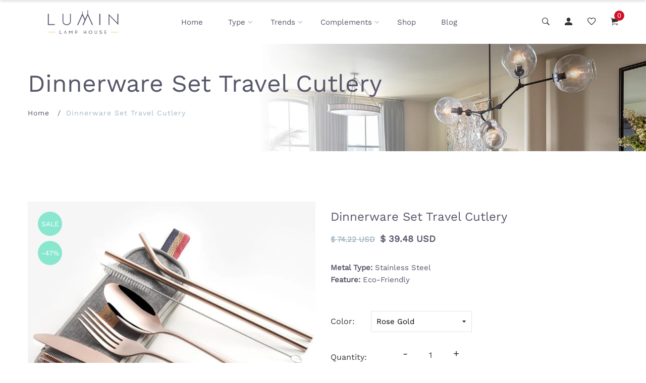

--- FILE ---
content_type: text/html; charset=utf-8
request_url: https://luminlamphouse.com/products/dinnerware-set-travel-cutlery
body_size: 33878
content:
<!doctype html>
<!--[if IE 9]> <html class="ie9 no-js supports-no-cookies" lang="en"> <![endif]-->
<!--[if (gt IE 9)|!(IE)]><!--> <html class="no-js supports-no-cookies" lang="en"> <!--<![endif]-->

<head>
  <!-- Basic and Helper page needs -->
  <meta charset="utf-8">
  <meta http-equiv="X-UA-Compatible" content="IE=edge">
  <meta name="viewport" content="width=device-width,initial-scale=1">
  <meta name="theme-color" content="#ffc843">
  <link rel="canonical" href="https://luminlamphouse.com/products/dinnerware-set-travel-cutlery"><link rel="shortcut icon" href="//luminlamphouse.com/cdn/shop/files/favicon-lumin_32x32.png?v=1613552358" type="image/png" /><!-- Title and description --><title>Dinnerware Set Travel Cutlery
&ndash; LUMIN LAMP HOUSE
</title><meta name="description" content="Metal Type: Stainless SteelFeature: Eco-Friendly"><!-- Helpers --><!-- /snippets/social-meta-tags.liquid -->


  <meta property="og:type" content="product">
  <meta property="og:title" content="Dinnerware Set Travel Cutlery">
  
    <meta property="og:image" content="http://luminlamphouse.com/cdn/shop/products/product-image-1094393318_grande.jpg?v=1571609626">
    <meta property="og:image:secure_url" content="https://luminlamphouse.com/cdn/shop/products/product-image-1094393318_grande.jpg?v=1571609626">
  
    <meta property="og:image" content="http://luminlamphouse.com/cdn/shop/products/product-image-1142726115_grande.jpg?v=1571609626">
    <meta property="og:image:secure_url" content="https://luminlamphouse.com/cdn/shop/products/product-image-1142726115_grande.jpg?v=1571609626">
  
    <meta property="og:image" content="http://luminlamphouse.com/cdn/shop/products/product-image-1142726121_grande.jpg?v=1571609626">
    <meta property="og:image:secure_url" content="https://luminlamphouse.com/cdn/shop/products/product-image-1142726121_grande.jpg?v=1571609626">
  
  <meta property="og:description" content="Metal Type: Stainless SteelFeature: Eco-Friendly">
  <meta property="og:price:amount" content="39.48">
  <meta property="og:price:currency" content="USD">
  
  <meta property="og:availability" content="instock" />
  

<meta property="og:url" content="https://luminlamphouse.com/products/dinnerware-set-travel-cutlery">
<meta property="og:site_name" content="LUMIN LAMP HOUSE">




  <meta name="twitter:card" content="summary">


  <meta name="twitter:title" content="Dinnerware Set Travel Cutlery">
  <meta name="twitter:description" content="Metal Type: Stainless SteelFeature: Eco-Friendly">
  <meta name="twitter:image" content="https://luminlamphouse.com/cdn/shop/products/product-image-1142726121_grande.jpg?v=1571609626">
  <meta name="twitter:image:width" content="600">
  <meta name="twitter:image:height" content="600">

<!-- CSS -->
  <link href="//luminlamphouse.com/cdn/shop/t/14/assets/timber.scss.css?v=48623131445457406141730910873" rel="stylesheet" type="text/css" media="all" />
<!-- Link all your CSS files below -->
<link href="//luminlamphouse.com/cdn/shop/t/14/assets/plugins.css?v=173541877779541039811759259352" rel="stylesheet" type="text/css" media="all" />
<!-- Header hook for plugins -->
  <script>window.performance && window.performance.mark && window.performance.mark('shopify.content_for_header.start');</script><meta name="google-site-verification" content="jPLhPQG-Ec8i8dfksgGgM1T_IpgCrvaDp32KaBo6ges">
<meta id="shopify-digital-wallet" name="shopify-digital-wallet" content="/24103893/digital_wallets/dialog">
<link rel="alternate" hreflang="x-default" href="https://luminlamphouse.com/products/dinnerware-set-travel-cutlery">
<link rel="alternate" hreflang="en" href="https://luminlamphouse.com/products/dinnerware-set-travel-cutlery">
<link rel="alternate" hreflang="en-CA" href="https://luminlamphouse.com/en-ca/products/dinnerware-set-travel-cutlery">
<link rel="alternate" type="application/json+oembed" href="https://luminlamphouse.com/products/dinnerware-set-travel-cutlery.oembed">
<script async="async" src="/checkouts/internal/preloads.js?locale=en-US"></script>
<script id="shopify-features" type="application/json">{"accessToken":"eb963972d911ca291f4a73d0e65dc7c8","betas":["rich-media-storefront-analytics"],"domain":"luminlamphouse.com","predictiveSearch":true,"shopId":24103893,"locale":"en"}</script>
<script>var Shopify = Shopify || {};
Shopify.shop = "super-saldos.myshopify.com";
Shopify.locale = "en";
Shopify.currency = {"active":"USD","rate":"1.0"};
Shopify.country = "US";
Shopify.theme = {"name":"Install-me-lezada-v2-0-4","id":77836386441,"schema_name":null,"schema_version":null,"theme_store_id":null,"role":"main"};
Shopify.theme.handle = "null";
Shopify.theme.style = {"id":null,"handle":null};
Shopify.cdnHost = "luminlamphouse.com/cdn";
Shopify.routes = Shopify.routes || {};
Shopify.routes.root = "/";</script>
<script type="module">!function(o){(o.Shopify=o.Shopify||{}).modules=!0}(window);</script>
<script>!function(o){function n(){var o=[];function n(){o.push(Array.prototype.slice.apply(arguments))}return n.q=o,n}var t=o.Shopify=o.Shopify||{};t.loadFeatures=n(),t.autoloadFeatures=n()}(window);</script>
<script id="shop-js-analytics" type="application/json">{"pageType":"product"}</script>
<script defer="defer" async type="module" src="//luminlamphouse.com/cdn/shopifycloud/shop-js/modules/v2/client.init-shop-cart-sync_BT-GjEfc.en.esm.js"></script>
<script defer="defer" async type="module" src="//luminlamphouse.com/cdn/shopifycloud/shop-js/modules/v2/chunk.common_D58fp_Oc.esm.js"></script>
<script defer="defer" async type="module" src="//luminlamphouse.com/cdn/shopifycloud/shop-js/modules/v2/chunk.modal_xMitdFEc.esm.js"></script>
<script type="module">
  await import("//luminlamphouse.com/cdn/shopifycloud/shop-js/modules/v2/client.init-shop-cart-sync_BT-GjEfc.en.esm.js");
await import("//luminlamphouse.com/cdn/shopifycloud/shop-js/modules/v2/chunk.common_D58fp_Oc.esm.js");
await import("//luminlamphouse.com/cdn/shopifycloud/shop-js/modules/v2/chunk.modal_xMitdFEc.esm.js");

  window.Shopify.SignInWithShop?.initShopCartSync?.({"fedCMEnabled":true,"windoidEnabled":true});

</script>
<script id="__st">var __st={"a":24103893,"offset":-25200,"reqid":"ce81d35a-4cd9-4ed5-ada2-356432c2bdaa-1769070165","pageurl":"luminlamphouse.com\/products\/dinnerware-set-travel-cutlery","u":"462dd0a66ebc","p":"product","rtyp":"product","rid":4290220195977};</script>
<script>window.ShopifyPaypalV4VisibilityTracking = true;</script>
<script id="captcha-bootstrap">!function(){'use strict';const t='contact',e='account',n='new_comment',o=[[t,t],['blogs',n],['comments',n],[t,'customer']],c=[[e,'customer_login'],[e,'guest_login'],[e,'recover_customer_password'],[e,'create_customer']],r=t=>t.map((([t,e])=>`form[action*='/${t}']:not([data-nocaptcha='true']) input[name='form_type'][value='${e}']`)).join(','),a=t=>()=>t?[...document.querySelectorAll(t)].map((t=>t.form)):[];function s(){const t=[...o],e=r(t);return a(e)}const i='password',u='form_key',d=['recaptcha-v3-token','g-recaptcha-response','h-captcha-response',i],f=()=>{try{return window.sessionStorage}catch{return}},m='__shopify_v',_=t=>t.elements[u];function p(t,e,n=!1){try{const o=window.sessionStorage,c=JSON.parse(o.getItem(e)),{data:r}=function(t){const{data:e,action:n}=t;return t[m]||n?{data:e,action:n}:{data:t,action:n}}(c);for(const[e,n]of Object.entries(r))t.elements[e]&&(t.elements[e].value=n);n&&o.removeItem(e)}catch(o){console.error('form repopulation failed',{error:o})}}const l='form_type',E='cptcha';function T(t){t.dataset[E]=!0}const w=window,h=w.document,L='Shopify',v='ce_forms',y='captcha';let A=!1;((t,e)=>{const n=(g='f06e6c50-85a8-45c8-87d0-21a2b65856fe',I='https://cdn.shopify.com/shopifycloud/storefront-forms-hcaptcha/ce_storefront_forms_captcha_hcaptcha.v1.5.2.iife.js',D={infoText:'Protected by hCaptcha',privacyText:'Privacy',termsText:'Terms'},(t,e,n)=>{const o=w[L][v],c=o.bindForm;if(c)return c(t,g,e,D).then(n);var r;o.q.push([[t,g,e,D],n]),r=I,A||(h.body.append(Object.assign(h.createElement('script'),{id:'captcha-provider',async:!0,src:r})),A=!0)});var g,I,D;w[L]=w[L]||{},w[L][v]=w[L][v]||{},w[L][v].q=[],w[L][y]=w[L][y]||{},w[L][y].protect=function(t,e){n(t,void 0,e),T(t)},Object.freeze(w[L][y]),function(t,e,n,w,h,L){const[v,y,A,g]=function(t,e,n){const i=e?o:[],u=t?c:[],d=[...i,...u],f=r(d),m=r(i),_=r(d.filter((([t,e])=>n.includes(e))));return[a(f),a(m),a(_),s()]}(w,h,L),I=t=>{const e=t.target;return e instanceof HTMLFormElement?e:e&&e.form},D=t=>v().includes(t);t.addEventListener('submit',(t=>{const e=I(t);if(!e)return;const n=D(e)&&!e.dataset.hcaptchaBound&&!e.dataset.recaptchaBound,o=_(e),c=g().includes(e)&&(!o||!o.value);(n||c)&&t.preventDefault(),c&&!n&&(function(t){try{if(!f())return;!function(t){const e=f();if(!e)return;const n=_(t);if(!n)return;const o=n.value;o&&e.removeItem(o)}(t);const e=Array.from(Array(32),(()=>Math.random().toString(36)[2])).join('');!function(t,e){_(t)||t.append(Object.assign(document.createElement('input'),{type:'hidden',name:u})),t.elements[u].value=e}(t,e),function(t,e){const n=f();if(!n)return;const o=[...t.querySelectorAll(`input[type='${i}']`)].map((({name:t})=>t)),c=[...d,...o],r={};for(const[a,s]of new FormData(t).entries())c.includes(a)||(r[a]=s);n.setItem(e,JSON.stringify({[m]:1,action:t.action,data:r}))}(t,e)}catch(e){console.error('failed to persist form',e)}}(e),e.submit())}));const S=(t,e)=>{t&&!t.dataset[E]&&(n(t,e.some((e=>e===t))),T(t))};for(const o of['focusin','change'])t.addEventListener(o,(t=>{const e=I(t);D(e)&&S(e,y())}));const B=e.get('form_key'),M=e.get(l),P=B&&M;t.addEventListener('DOMContentLoaded',(()=>{const t=y();if(P)for(const e of t)e.elements[l].value===M&&p(e,B);[...new Set([...A(),...v().filter((t=>'true'===t.dataset.shopifyCaptcha))])].forEach((e=>S(e,t)))}))}(h,new URLSearchParams(w.location.search),n,t,e,['guest_login'])})(!0,!0)}();</script>
<script integrity="sha256-4kQ18oKyAcykRKYeNunJcIwy7WH5gtpwJnB7kiuLZ1E=" data-source-attribution="shopify.loadfeatures" defer="defer" src="//luminlamphouse.com/cdn/shopifycloud/storefront/assets/storefront/load_feature-a0a9edcb.js" crossorigin="anonymous"></script>
<script data-source-attribution="shopify.dynamic_checkout.dynamic.init">var Shopify=Shopify||{};Shopify.PaymentButton=Shopify.PaymentButton||{isStorefrontPortableWallets:!0,init:function(){window.Shopify.PaymentButton.init=function(){};var t=document.createElement("script");t.src="https://luminlamphouse.com/cdn/shopifycloud/portable-wallets/latest/portable-wallets.en.js",t.type="module",document.head.appendChild(t)}};
</script>
<script data-source-attribution="shopify.dynamic_checkout.buyer_consent">
  function portableWalletsHideBuyerConsent(e){var t=document.getElementById("shopify-buyer-consent"),n=document.getElementById("shopify-subscription-policy-button");t&&n&&(t.classList.add("hidden"),t.setAttribute("aria-hidden","true"),n.removeEventListener("click",e))}function portableWalletsShowBuyerConsent(e){var t=document.getElementById("shopify-buyer-consent"),n=document.getElementById("shopify-subscription-policy-button");t&&n&&(t.classList.remove("hidden"),t.removeAttribute("aria-hidden"),n.addEventListener("click",e))}window.Shopify?.PaymentButton&&(window.Shopify.PaymentButton.hideBuyerConsent=portableWalletsHideBuyerConsent,window.Shopify.PaymentButton.showBuyerConsent=portableWalletsShowBuyerConsent);
</script>
<script>
  function portableWalletsCleanup(e){e&&e.src&&console.error("Failed to load portable wallets script "+e.src);var t=document.querySelectorAll("shopify-accelerated-checkout .shopify-payment-button__skeleton, shopify-accelerated-checkout-cart .wallet-cart-button__skeleton"),e=document.getElementById("shopify-buyer-consent");for(let e=0;e<t.length;e++)t[e].remove();e&&e.remove()}function portableWalletsNotLoadedAsModule(e){e instanceof ErrorEvent&&"string"==typeof e.message&&e.message.includes("import.meta")&&"string"==typeof e.filename&&e.filename.includes("portable-wallets")&&(window.removeEventListener("error",portableWalletsNotLoadedAsModule),window.Shopify.PaymentButton.failedToLoad=e,"loading"===document.readyState?document.addEventListener("DOMContentLoaded",window.Shopify.PaymentButton.init):window.Shopify.PaymentButton.init())}window.addEventListener("error",portableWalletsNotLoadedAsModule);
</script>

<script type="module" src="https://luminlamphouse.com/cdn/shopifycloud/portable-wallets/latest/portable-wallets.en.js" onError="portableWalletsCleanup(this)" crossorigin="anonymous"></script>
<script nomodule>
  document.addEventListener("DOMContentLoaded", portableWalletsCleanup);
</script>

<link id="shopify-accelerated-checkout-styles" rel="stylesheet" media="screen" href="https://luminlamphouse.com/cdn/shopifycloud/portable-wallets/latest/accelerated-checkout-backwards-compat.css" crossorigin="anonymous">
<style id="shopify-accelerated-checkout-cart">
        #shopify-buyer-consent {
  margin-top: 1em;
  display: inline-block;
  width: 100%;
}

#shopify-buyer-consent.hidden {
  display: none;
}

#shopify-subscription-policy-button {
  background: none;
  border: none;
  padding: 0;
  text-decoration: underline;
  font-size: inherit;
  cursor: pointer;
}

#shopify-subscription-policy-button::before {
  box-shadow: none;
}

      </style>

<script>window.performance && window.performance.mark && window.performance.mark('shopify.content_for_header.end');</script>
<!-- /snippets/oldIE-js.liquid -->


<!--[if lt IE 9]>
<script src="//cdnjs.cloudflare.com/ajax/libs/html5shiv/3.7.2/html5shiv.min.js" type="text/javascript"></script>
<script src="//luminlamphouse.com/cdn/shop/t/14/assets/respond.min.js?v=52248677837542619231570995201" type="text/javascript"></script>
<link href="//luminlamphouse.com/cdn/shop/t/14/assets/respond-proxy.html" id="respond-proxy" rel="respond-proxy" />
<link href="//luminlamphouse.com/search?q=2bef8987f52f75ae2f2eb92644a1f242" id="respond-redirect" rel="respond-redirect" />
<script src="//luminlamphouse.com/search?q=2bef8987f52f75ae2f2eb92644a1f242" type="text/javascript"></script>
<![endif]-->

<!-- JS --><script src="//luminlamphouse.com/cdn/shop/t/14/assets/plugins.js?v=140059164361054139061570995200"></script><meta name="p:domain_verify" content="603cc86d08253c4a5f4c22fc84204118"/>
  
  <!-- Pinterest Pixel Base Code -->
  <script type="text/javascript">
   !function(e){if(!window.pintrk){window.pintrk=function(){window.pintrk.queue.push(
     Array.prototype.slice.call(arguments))};var
     n=window.pintrk;n.queue=[],n.version="3.0";var
     t=document.createElement("script");t.async=!0,t.src=e;var
     r=document.getElementsByTagName("script")[0];r.parentNode.insertBefore(t,r)}}("https://s.pinimg.com/ct/core.js");
   pintrk('load', '2613389912899');
   pintrk('page');
    
    pintrk('track', 'pagevisit', {product_id: '30898642387081'});
    
  </script>
  <noscript>
   <img height="1" width="1" style="display:none;" alt="" src="https://ct.pinterest.com/v3/?tid=YOUR_TAG_ID&event=init&noscript=1" />
  </noscript>
  <!-- End Pinterest Pixel Base Code -->
 
<!-- "snippets/alireviews_core.liquid" was not rendered, the associated app was uninstalled --> 
 <script async src="https://assets.apphero.co/script_tags/894552_162344.js"></script><link href="https://monorail-edge.shopifysvc.com" rel="dns-prefetch">
<script>(function(){if ("sendBeacon" in navigator && "performance" in window) {try {var session_token_from_headers = performance.getEntriesByType('navigation')[0].serverTiming.find(x => x.name == '_s').description;} catch {var session_token_from_headers = undefined;}var session_cookie_matches = document.cookie.match(/_shopify_s=([^;]*)/);var session_token_from_cookie = session_cookie_matches && session_cookie_matches.length === 2 ? session_cookie_matches[1] : "";var session_token = session_token_from_headers || session_token_from_cookie || "";function handle_abandonment_event(e) {var entries = performance.getEntries().filter(function(entry) {return /monorail-edge.shopifysvc.com/.test(entry.name);});if (!window.abandonment_tracked && entries.length === 0) {window.abandonment_tracked = true;var currentMs = Date.now();var navigation_start = performance.timing.navigationStart;var payload = {shop_id: 24103893,url: window.location.href,navigation_start,duration: currentMs - navigation_start,session_token,page_type: "product"};window.navigator.sendBeacon("https://monorail-edge.shopifysvc.com/v1/produce", JSON.stringify({schema_id: "online_store_buyer_site_abandonment/1.1",payload: payload,metadata: {event_created_at_ms: currentMs,event_sent_at_ms: currentMs}}));}}window.addEventListener('pagehide', handle_abandonment_event);}}());</script>
<script id="web-pixels-manager-setup">(function e(e,d,r,n,o){if(void 0===o&&(o={}),!Boolean(null===(a=null===(i=window.Shopify)||void 0===i?void 0:i.analytics)||void 0===a?void 0:a.replayQueue)){var i,a;window.Shopify=window.Shopify||{};var t=window.Shopify;t.analytics=t.analytics||{};var s=t.analytics;s.replayQueue=[],s.publish=function(e,d,r){return s.replayQueue.push([e,d,r]),!0};try{self.performance.mark("wpm:start")}catch(e){}var l=function(){var e={modern:/Edge?\/(1{2}[4-9]|1[2-9]\d|[2-9]\d{2}|\d{4,})\.\d+(\.\d+|)|Firefox\/(1{2}[4-9]|1[2-9]\d|[2-9]\d{2}|\d{4,})\.\d+(\.\d+|)|Chrom(ium|e)\/(9{2}|\d{3,})\.\d+(\.\d+|)|(Maci|X1{2}).+ Version\/(15\.\d+|(1[6-9]|[2-9]\d|\d{3,})\.\d+)([,.]\d+|)( \(\w+\)|)( Mobile\/\w+|) Safari\/|Chrome.+OPR\/(9{2}|\d{3,})\.\d+\.\d+|(CPU[ +]OS|iPhone[ +]OS|CPU[ +]iPhone|CPU IPhone OS|CPU iPad OS)[ +]+(15[._]\d+|(1[6-9]|[2-9]\d|\d{3,})[._]\d+)([._]\d+|)|Android:?[ /-](13[3-9]|1[4-9]\d|[2-9]\d{2}|\d{4,})(\.\d+|)(\.\d+|)|Android.+Firefox\/(13[5-9]|1[4-9]\d|[2-9]\d{2}|\d{4,})\.\d+(\.\d+|)|Android.+Chrom(ium|e)\/(13[3-9]|1[4-9]\d|[2-9]\d{2}|\d{4,})\.\d+(\.\d+|)|SamsungBrowser\/([2-9]\d|\d{3,})\.\d+/,legacy:/Edge?\/(1[6-9]|[2-9]\d|\d{3,})\.\d+(\.\d+|)|Firefox\/(5[4-9]|[6-9]\d|\d{3,})\.\d+(\.\d+|)|Chrom(ium|e)\/(5[1-9]|[6-9]\d|\d{3,})\.\d+(\.\d+|)([\d.]+$|.*Safari\/(?![\d.]+ Edge\/[\d.]+$))|(Maci|X1{2}).+ Version\/(10\.\d+|(1[1-9]|[2-9]\d|\d{3,})\.\d+)([,.]\d+|)( \(\w+\)|)( Mobile\/\w+|) Safari\/|Chrome.+OPR\/(3[89]|[4-9]\d|\d{3,})\.\d+\.\d+|(CPU[ +]OS|iPhone[ +]OS|CPU[ +]iPhone|CPU IPhone OS|CPU iPad OS)[ +]+(10[._]\d+|(1[1-9]|[2-9]\d|\d{3,})[._]\d+)([._]\d+|)|Android:?[ /-](13[3-9]|1[4-9]\d|[2-9]\d{2}|\d{4,})(\.\d+|)(\.\d+|)|Mobile Safari.+OPR\/([89]\d|\d{3,})\.\d+\.\d+|Android.+Firefox\/(13[5-9]|1[4-9]\d|[2-9]\d{2}|\d{4,})\.\d+(\.\d+|)|Android.+Chrom(ium|e)\/(13[3-9]|1[4-9]\d|[2-9]\d{2}|\d{4,})\.\d+(\.\d+|)|Android.+(UC? ?Browser|UCWEB|U3)[ /]?(15\.([5-9]|\d{2,})|(1[6-9]|[2-9]\d|\d{3,})\.\d+)\.\d+|SamsungBrowser\/(5\.\d+|([6-9]|\d{2,})\.\d+)|Android.+MQ{2}Browser\/(14(\.(9|\d{2,})|)|(1[5-9]|[2-9]\d|\d{3,})(\.\d+|))(\.\d+|)|K[Aa][Ii]OS\/(3\.\d+|([4-9]|\d{2,})\.\d+)(\.\d+|)/},d=e.modern,r=e.legacy,n=navigator.userAgent;return n.match(d)?"modern":n.match(r)?"legacy":"unknown"}(),u="modern"===l?"modern":"legacy",c=(null!=n?n:{modern:"",legacy:""})[u],f=function(e){return[e.baseUrl,"/wpm","/b",e.hashVersion,"modern"===e.buildTarget?"m":"l",".js"].join("")}({baseUrl:d,hashVersion:r,buildTarget:u}),m=function(e){var d=e.version,r=e.bundleTarget,n=e.surface,o=e.pageUrl,i=e.monorailEndpoint;return{emit:function(e){var a=e.status,t=e.errorMsg,s=(new Date).getTime(),l=JSON.stringify({metadata:{event_sent_at_ms:s},events:[{schema_id:"web_pixels_manager_load/3.1",payload:{version:d,bundle_target:r,page_url:o,status:a,surface:n,error_msg:t},metadata:{event_created_at_ms:s}}]});if(!i)return console&&console.warn&&console.warn("[Web Pixels Manager] No Monorail endpoint provided, skipping logging."),!1;try{return self.navigator.sendBeacon.bind(self.navigator)(i,l)}catch(e){}var u=new XMLHttpRequest;try{return u.open("POST",i,!0),u.setRequestHeader("Content-Type","text/plain"),u.send(l),!0}catch(e){return console&&console.warn&&console.warn("[Web Pixels Manager] Got an unhandled error while logging to Monorail."),!1}}}}({version:r,bundleTarget:l,surface:e.surface,pageUrl:self.location.href,monorailEndpoint:e.monorailEndpoint});try{o.browserTarget=l,function(e){var d=e.src,r=e.async,n=void 0===r||r,o=e.onload,i=e.onerror,a=e.sri,t=e.scriptDataAttributes,s=void 0===t?{}:t,l=document.createElement("script"),u=document.querySelector("head"),c=document.querySelector("body");if(l.async=n,l.src=d,a&&(l.integrity=a,l.crossOrigin="anonymous"),s)for(var f in s)if(Object.prototype.hasOwnProperty.call(s,f))try{l.dataset[f]=s[f]}catch(e){}if(o&&l.addEventListener("load",o),i&&l.addEventListener("error",i),u)u.appendChild(l);else{if(!c)throw new Error("Did not find a head or body element to append the script");c.appendChild(l)}}({src:f,async:!0,onload:function(){if(!function(){var e,d;return Boolean(null===(d=null===(e=window.Shopify)||void 0===e?void 0:e.analytics)||void 0===d?void 0:d.initialized)}()){var d=window.webPixelsManager.init(e)||void 0;if(d){var r=window.Shopify.analytics;r.replayQueue.forEach((function(e){var r=e[0],n=e[1],o=e[2];d.publishCustomEvent(r,n,o)})),r.replayQueue=[],r.publish=d.publishCustomEvent,r.visitor=d.visitor,r.initialized=!0}}},onerror:function(){return m.emit({status:"failed",errorMsg:"".concat(f," has failed to load")})},sri:function(e){var d=/^sha384-[A-Za-z0-9+/=]+$/;return"string"==typeof e&&d.test(e)}(c)?c:"",scriptDataAttributes:o}),m.emit({status:"loading"})}catch(e){m.emit({status:"failed",errorMsg:(null==e?void 0:e.message)||"Unknown error"})}}})({shopId: 24103893,storefrontBaseUrl: "https://luminlamphouse.com",extensionsBaseUrl: "https://extensions.shopifycdn.com/cdn/shopifycloud/web-pixels-manager",monorailEndpoint: "https://monorail-edge.shopifysvc.com/unstable/produce_batch",surface: "storefront-renderer",enabledBetaFlags: ["2dca8a86"],webPixelsConfigList: [{"id":"515604700","configuration":"{\"config\":\"{\\\"pixel_id\\\":\\\"G-C5MKKFXGS0\\\",\\\"target_country\\\":\\\"US\\\",\\\"gtag_events\\\":[{\\\"type\\\":\\\"search\\\",\\\"action_label\\\":[\\\"G-C5MKKFXGS0\\\",\\\"AW-779214876\\\/HJ6wCKDqj44BEJzAx_MC\\\"]},{\\\"type\\\":\\\"begin_checkout\\\",\\\"action_label\\\":[\\\"G-C5MKKFXGS0\\\",\\\"AW-779214876\\\/ZfOnCJ3qj44BEJzAx_MC\\\"]},{\\\"type\\\":\\\"view_item\\\",\\\"action_label\\\":[\\\"G-C5MKKFXGS0\\\",\\\"AW-779214876\\\/Eca7CJfqj44BEJzAx_MC\\\",\\\"MC-XF2HD41K6D\\\"]},{\\\"type\\\":\\\"purchase\\\",\\\"action_label\\\":[\\\"G-C5MKKFXGS0\\\",\\\"AW-779214876\\\/IWQECJTqj44BEJzAx_MC\\\",\\\"MC-XF2HD41K6D\\\"]},{\\\"type\\\":\\\"page_view\\\",\\\"action_label\\\":[\\\"G-C5MKKFXGS0\\\",\\\"AW-779214876\\\/Uf4KCJHqj44BEJzAx_MC\\\",\\\"MC-XF2HD41K6D\\\"]},{\\\"type\\\":\\\"add_payment_info\\\",\\\"action_label\\\":[\\\"G-C5MKKFXGS0\\\",\\\"AW-779214876\\\/yB8YCKPqj44BEJzAx_MC\\\"]},{\\\"type\\\":\\\"add_to_cart\\\",\\\"action_label\\\":[\\\"G-C5MKKFXGS0\\\",\\\"AW-779214876\\\/SVFYCJrqj44BEJzAx_MC\\\"]}],\\\"enable_monitoring_mode\\\":false}\"}","eventPayloadVersion":"v1","runtimeContext":"OPEN","scriptVersion":"b2a88bafab3e21179ed38636efcd8a93","type":"APP","apiClientId":1780363,"privacyPurposes":[],"dataSharingAdjustments":{"protectedCustomerApprovalScopes":["read_customer_address","read_customer_email","read_customer_name","read_customer_personal_data","read_customer_phone"]}},{"id":"105971932","configuration":"{\"tagID\":\"2613389912899\"}","eventPayloadVersion":"v1","runtimeContext":"STRICT","scriptVersion":"18031546ee651571ed29edbe71a3550b","type":"APP","apiClientId":3009811,"privacyPurposes":["ANALYTICS","MARKETING","SALE_OF_DATA"],"dataSharingAdjustments":{"protectedCustomerApprovalScopes":["read_customer_address","read_customer_email","read_customer_name","read_customer_personal_data","read_customer_phone"]}},{"id":"63373532","eventPayloadVersion":"v1","runtimeContext":"LAX","scriptVersion":"1","type":"CUSTOM","privacyPurposes":["MARKETING"],"name":"Meta pixel (migrated)"},{"id":"shopify-app-pixel","configuration":"{}","eventPayloadVersion":"v1","runtimeContext":"STRICT","scriptVersion":"0450","apiClientId":"shopify-pixel","type":"APP","privacyPurposes":["ANALYTICS","MARKETING"]},{"id":"shopify-custom-pixel","eventPayloadVersion":"v1","runtimeContext":"LAX","scriptVersion":"0450","apiClientId":"shopify-pixel","type":"CUSTOM","privacyPurposes":["ANALYTICS","MARKETING"]}],isMerchantRequest: false,initData: {"shop":{"name":"LUMIN LAMP HOUSE","paymentSettings":{"currencyCode":"USD"},"myshopifyDomain":"super-saldos.myshopify.com","countryCode":"MX","storefrontUrl":"https:\/\/luminlamphouse.com"},"customer":null,"cart":null,"checkout":null,"productVariants":[{"price":{"amount":39.48,"currencyCode":"USD"},"product":{"title":"Dinnerware Set Travel Cutlery","vendor":"LUMIN LAMP HOUSE","id":"4290220195977","untranslatedTitle":"Dinnerware Set Travel Cutlery","url":"\/products\/dinnerware-set-travel-cutlery","type":""},"id":"30898642387081","image":{"src":"\/\/luminlamphouse.com\/cdn\/shop\/products\/product-image-1142726115.jpg?v=1571609626"},"sku":"24686146-rose-gold","title":"Rose Gold","untranslatedTitle":"Rose Gold"},{"price":{"amount":39.48,"currencyCode":"USD"},"product":{"title":"Dinnerware Set Travel Cutlery","vendor":"LUMIN LAMP HOUSE","id":"4290220195977","untranslatedTitle":"Dinnerware Set Travel Cutlery","url":"\/products\/dinnerware-set-travel-cutlery","type":""},"id":"30898642419849","image":{"src":"\/\/luminlamphouse.com\/cdn\/shop\/products\/product-image-1142726121.jpg?v=1571609626"},"sku":"24686146-silver-b","title":"Silver","untranslatedTitle":"Silver"}],"purchasingCompany":null},},"https://luminlamphouse.com/cdn","fcfee988w5aeb613cpc8e4bc33m6693e112",{"modern":"","legacy":""},{"shopId":"24103893","storefrontBaseUrl":"https:\/\/luminlamphouse.com","extensionBaseUrl":"https:\/\/extensions.shopifycdn.com\/cdn\/shopifycloud\/web-pixels-manager","surface":"storefront-renderer","enabledBetaFlags":"[\"2dca8a86\"]","isMerchantRequest":"false","hashVersion":"fcfee988w5aeb613cpc8e4bc33m6693e112","publish":"custom","events":"[[\"page_viewed\",{}],[\"product_viewed\",{\"productVariant\":{\"price\":{\"amount\":39.48,\"currencyCode\":\"USD\"},\"product\":{\"title\":\"Dinnerware Set Travel Cutlery\",\"vendor\":\"LUMIN LAMP HOUSE\",\"id\":\"4290220195977\",\"untranslatedTitle\":\"Dinnerware Set Travel Cutlery\",\"url\":\"\/products\/dinnerware-set-travel-cutlery\",\"type\":\"\"},\"id\":\"30898642387081\",\"image\":{\"src\":\"\/\/luminlamphouse.com\/cdn\/shop\/products\/product-image-1142726115.jpg?v=1571609626\"},\"sku\":\"24686146-rose-gold\",\"title\":\"Rose Gold\",\"untranslatedTitle\":\"Rose Gold\"}}]]"});</script><script>
  window.ShopifyAnalytics = window.ShopifyAnalytics || {};
  window.ShopifyAnalytics.meta = window.ShopifyAnalytics.meta || {};
  window.ShopifyAnalytics.meta.currency = 'USD';
  var meta = {"product":{"id":4290220195977,"gid":"gid:\/\/shopify\/Product\/4290220195977","vendor":"LUMIN LAMP HOUSE","type":"","handle":"dinnerware-set-travel-cutlery","variants":[{"id":30898642387081,"price":3948,"name":"Dinnerware Set Travel Cutlery - Rose Gold","public_title":"Rose Gold","sku":"24686146-rose-gold"},{"id":30898642419849,"price":3948,"name":"Dinnerware Set Travel Cutlery - Silver","public_title":"Silver","sku":"24686146-silver-b"}],"remote":false},"page":{"pageType":"product","resourceType":"product","resourceId":4290220195977,"requestId":"ce81d35a-4cd9-4ed5-ada2-356432c2bdaa-1769070165"}};
  for (var attr in meta) {
    window.ShopifyAnalytics.meta[attr] = meta[attr];
  }
</script>
<script class="analytics">
  (function () {
    var customDocumentWrite = function(content) {
      var jquery = null;

      if (window.jQuery) {
        jquery = window.jQuery;
      } else if (window.Checkout && window.Checkout.$) {
        jquery = window.Checkout.$;
      }

      if (jquery) {
        jquery('body').append(content);
      }
    };

    var hasLoggedConversion = function(token) {
      if (token) {
        return document.cookie.indexOf('loggedConversion=' + token) !== -1;
      }
      return false;
    }

    var setCookieIfConversion = function(token) {
      if (token) {
        var twoMonthsFromNow = new Date(Date.now());
        twoMonthsFromNow.setMonth(twoMonthsFromNow.getMonth() + 2);

        document.cookie = 'loggedConversion=' + token + '; expires=' + twoMonthsFromNow;
      }
    }

    var trekkie = window.ShopifyAnalytics.lib = window.trekkie = window.trekkie || [];
    if (trekkie.integrations) {
      return;
    }
    trekkie.methods = [
      'identify',
      'page',
      'ready',
      'track',
      'trackForm',
      'trackLink'
    ];
    trekkie.factory = function(method) {
      return function() {
        var args = Array.prototype.slice.call(arguments);
        args.unshift(method);
        trekkie.push(args);
        return trekkie;
      };
    };
    for (var i = 0; i < trekkie.methods.length; i++) {
      var key = trekkie.methods[i];
      trekkie[key] = trekkie.factory(key);
    }
    trekkie.load = function(config) {
      trekkie.config = config || {};
      trekkie.config.initialDocumentCookie = document.cookie;
      var first = document.getElementsByTagName('script')[0];
      var script = document.createElement('script');
      script.type = 'text/javascript';
      script.onerror = function(e) {
        var scriptFallback = document.createElement('script');
        scriptFallback.type = 'text/javascript';
        scriptFallback.onerror = function(error) {
                var Monorail = {
      produce: function produce(monorailDomain, schemaId, payload) {
        var currentMs = new Date().getTime();
        var event = {
          schema_id: schemaId,
          payload: payload,
          metadata: {
            event_created_at_ms: currentMs,
            event_sent_at_ms: currentMs
          }
        };
        return Monorail.sendRequest("https://" + monorailDomain + "/v1/produce", JSON.stringify(event));
      },
      sendRequest: function sendRequest(endpointUrl, payload) {
        // Try the sendBeacon API
        if (window && window.navigator && typeof window.navigator.sendBeacon === 'function' && typeof window.Blob === 'function' && !Monorail.isIos12()) {
          var blobData = new window.Blob([payload], {
            type: 'text/plain'
          });

          if (window.navigator.sendBeacon(endpointUrl, blobData)) {
            return true;
          } // sendBeacon was not successful

        } // XHR beacon

        var xhr = new XMLHttpRequest();

        try {
          xhr.open('POST', endpointUrl);
          xhr.setRequestHeader('Content-Type', 'text/plain');
          xhr.send(payload);
        } catch (e) {
          console.log(e);
        }

        return false;
      },
      isIos12: function isIos12() {
        return window.navigator.userAgent.lastIndexOf('iPhone; CPU iPhone OS 12_') !== -1 || window.navigator.userAgent.lastIndexOf('iPad; CPU OS 12_') !== -1;
      }
    };
    Monorail.produce('monorail-edge.shopifysvc.com',
      'trekkie_storefront_load_errors/1.1',
      {shop_id: 24103893,
      theme_id: 77836386441,
      app_name: "storefront",
      context_url: window.location.href,
      source_url: "//luminlamphouse.com/cdn/s/trekkie.storefront.1bbfab421998800ff09850b62e84b8915387986d.min.js"});

        };
        scriptFallback.async = true;
        scriptFallback.src = '//luminlamphouse.com/cdn/s/trekkie.storefront.1bbfab421998800ff09850b62e84b8915387986d.min.js';
        first.parentNode.insertBefore(scriptFallback, first);
      };
      script.async = true;
      script.src = '//luminlamphouse.com/cdn/s/trekkie.storefront.1bbfab421998800ff09850b62e84b8915387986d.min.js';
      first.parentNode.insertBefore(script, first);
    };
    trekkie.load(
      {"Trekkie":{"appName":"storefront","development":false,"defaultAttributes":{"shopId":24103893,"isMerchantRequest":null,"themeId":77836386441,"themeCityHash":"12307244365152913633","contentLanguage":"en","currency":"USD","eventMetadataId":"8b56dd0b-9d1c-47a8-b41e-f9f44f91fc81"},"isServerSideCookieWritingEnabled":true,"monorailRegion":"shop_domain","enabledBetaFlags":["65f19447"]},"Session Attribution":{},"S2S":{"facebookCapiEnabled":false,"source":"trekkie-storefront-renderer","apiClientId":580111}}
    );

    var loaded = false;
    trekkie.ready(function() {
      if (loaded) return;
      loaded = true;

      window.ShopifyAnalytics.lib = window.trekkie;

      var originalDocumentWrite = document.write;
      document.write = customDocumentWrite;
      try { window.ShopifyAnalytics.merchantGoogleAnalytics.call(this); } catch(error) {};
      document.write = originalDocumentWrite;

      window.ShopifyAnalytics.lib.page(null,{"pageType":"product","resourceType":"product","resourceId":4290220195977,"requestId":"ce81d35a-4cd9-4ed5-ada2-356432c2bdaa-1769070165","shopifyEmitted":true});

      var match = window.location.pathname.match(/checkouts\/(.+)\/(thank_you|post_purchase)/)
      var token = match? match[1]: undefined;
      if (!hasLoggedConversion(token)) {
        setCookieIfConversion(token);
        window.ShopifyAnalytics.lib.track("Viewed Product",{"currency":"USD","variantId":30898642387081,"productId":4290220195977,"productGid":"gid:\/\/shopify\/Product\/4290220195977","name":"Dinnerware Set Travel Cutlery - Rose Gold","price":"39.48","sku":"24686146-rose-gold","brand":"LUMIN LAMP HOUSE","variant":"Rose Gold","category":"","nonInteraction":true,"remote":false},undefined,undefined,{"shopifyEmitted":true});
      window.ShopifyAnalytics.lib.track("monorail:\/\/trekkie_storefront_viewed_product\/1.1",{"currency":"USD","variantId":30898642387081,"productId":4290220195977,"productGid":"gid:\/\/shopify\/Product\/4290220195977","name":"Dinnerware Set Travel Cutlery - Rose Gold","price":"39.48","sku":"24686146-rose-gold","brand":"LUMIN LAMP HOUSE","variant":"Rose Gold","category":"","nonInteraction":true,"remote":false,"referer":"https:\/\/luminlamphouse.com\/products\/dinnerware-set-travel-cutlery"});
      }
    });


        var eventsListenerScript = document.createElement('script');
        eventsListenerScript.async = true;
        eventsListenerScript.src = "//luminlamphouse.com/cdn/shopifycloud/storefront/assets/shop_events_listener-3da45d37.js";
        document.getElementsByTagName('head')[0].appendChild(eventsListenerScript);

})();</script>
  <script>
  if (!window.ga || (window.ga && typeof window.ga !== 'function')) {
    window.ga = function ga() {
      (window.ga.q = window.ga.q || []).push(arguments);
      if (window.Shopify && window.Shopify.analytics && typeof window.Shopify.analytics.publish === 'function') {
        window.Shopify.analytics.publish("ga_stub_called", {}, {sendTo: "google_osp_migration"});
      }
      console.error("Shopify's Google Analytics stub called with:", Array.from(arguments), "\nSee https://help.shopify.com/manual/promoting-marketing/pixels/pixel-migration#google for more information.");
    };
    if (window.Shopify && window.Shopify.analytics && typeof window.Shopify.analytics.publish === 'function') {
      window.Shopify.analytics.publish("ga_stub_initialized", {}, {sendTo: "google_osp_migration"});
    }
  }
</script>
<script
  defer
  src="https://luminlamphouse.com/cdn/shopifycloud/perf-kit/shopify-perf-kit-3.0.4.min.js"
  data-application="storefront-renderer"
  data-shop-id="24103893"
  data-render-region="gcp-us-central1"
  data-page-type="product"
  data-theme-instance-id="77836386441"
  data-theme-name=""
  data-theme-version=""
  data-monorail-region="shop_domain"
  data-resource-timing-sampling-rate="10"
  data-shs="true"
  data-shs-beacon="true"
  data-shs-export-with-fetch="true"
  data-shs-logs-sample-rate="1"
  data-shs-beacon-endpoint="https://luminlamphouse.com/api/collect"
></script>
</head>

<body  id="dinnerware-set-travel-cutlery" class="template-product  " ><div id="preloader_active">
  <div id="loading-center">
    <div id="loading-center-absolute">
      <div id="object"></div>
    </div>
  </div>
</div>


<script>
  $(window).on('load', function() {
    $('#preloader_active').fadeOut('slow');
  }); 
</script><div class="wrapper ">
<div id="shopify-section-header" class="shopify-section"><header id="section-header" class="header  header-without-topbar    header_2">
  
  
  
<div class="header-bottom header-sticky  pt-md-40 pb-md-40 pt-sm-40 pb-sm-40">
    <div class=" container ">
      <!--=======  header bottom container  =======-->

      <div class="header-bottom-container">
        <div class="logo-with-offcanvas d-flex">

          <div class="logo">
<a href="/" class="theme-logo">
  <img  src="//luminlamphouse.com/cdn/shop/files/LUMIN-logo-web-630px_300x300.png?v=1613552362" alt="LUMIN LAMP HOUSE">
  

</a></div>
        </div>


        <!--=======  header bottom navigation  =======-->
        <div class="header-bottom-navigation">
          <div class="site-main-nav d-none d-lg-block">
            <nav class="site-nav center-menu">
                <ul><li><a href="/">Home</a></li><li class="menu-item-has-children"><a href="/collections/all">Type</a>
    <ul class="sub-menu"><li class="drop_item"><a href="/collections/chandeliers">Chandeliers</a></li><li class="drop_item"><a href="/collections/the-pendant-collection">Pendant</a></li><li class="drop_item"><a href="/collections/floor-table">Floor Lamps</a></li><li class="drop_item"><a href="/collections/the-table-collection">Table Lamps</a></li><li class="drop_item"><a href="/collections/sconces">Sconces</a></li></ul>
  </li><li class="menu-item-has-children"><a href="/collections/all">Trends</a>
    <ul class="sub-menu"></ul>
  </li><li class="menu-item-has-children"><a href="/collections/complements">Complements</a>
    <ul class="sub-menu"><li class="drop_item"><a href="/collections/dinning">Dining</a></li><li class="drop_item"><a href="/collections/kitchen">Kitchen</a></li></ul>
  </li><li><a href="/collections/all">Shop</a></li><li><a href="/blogs/news/the-perfect-size-chandelier">Blog </a></li></ul>
<script>
  /* Mega Menu */
  $('.mega_dropdown').parent('ul').addClass('mega-menu');
  $('.drop_item').parent('ul').addClass('single-column-menu');
  $('.multi_item').parent('ul').addClass('single-column-menu ');
  
</script>
            </nav>
          </div>
        </div>

        <!--=======  End of header bottom navigation  =======-->
        
        <div class="header-right-container">
          <div class="header-right-icons d-flex justify-content-end align-items-center h-100">
            <!--=======  single-icon  =======-->

            
            <div class="single-icon search">
              <a href="javascript:void(0)" id="search-icon">
                <i class="ion-ios-search-strong"></i>
              </a>
            </div>
            
            
            
            <div class="single-icon user-login">
              
               <a href="/account/login">
                 <i class="ion-android-person"></i>
              </a>
             
            </div>
            

            <!--=======  End of single-icon  =======-->
            <!--=======  single-icon  =======-->

            
            <div class="single-icon wishlist">
              <a href="/pages/wishlist" id="offcanvas-wishlist-icon">
                <i class="ion-android-favorite-outline"></i>
              </a>
            </div>
            

            <!--=======  End of single-icon  =======-->
            <!--=======  single-icon  =======-->
            
            
            <div class="single-icon cart"><a href="javascript:void(0)" id="offcanvas-cart-icon">
                <i class="ion-ios-cart"></i>
                <span class="count bigcounter">0</span>
              </a>
            </div>
            
            <!--=======  End of single-icon  =======-->
          </div>
          <!--=======  End of header right icons  =======-->

        </div>
        

      </div>


      <!-- Mobile Navigation Start Here -->

      <div class="site-mobile-navigation d-block d-lg-none"><div class="mobile-navigation-icon" id="mobile-menu-trigger">
          <i></i>
        </div><!--=======  offcanvas mobile menu  =======-->
<div class="offcanvas-mobile-menu" id="mobile-menu-overlay">
  <a href="javascript:void(0)" class="offcanvas-menu-close" id="mobile-menu-close-trigger">
    <i class="ti-close"></i>
  </a>
  <div class="offcanvas-wrapper">
    <div class="offcanvas-inner-content"><div class="offcanvas-mobile-search-area">
        <form action="/search" method="get" class="input-group search-bar" role="search">
          
          <input type="search" name="q" value="" placeholder="Search our store" aria-label="Search our store">
          <button type="submit">
            <i class="ion-ios-search-strong"></i>
          </button>
        </form>
      </div><nav class="offcanvas-navigation">
        <ul>
          
          
          
          <li><a href="/">Home</a></li>
          
          
          
          
          <li class="menu-item-has-children">
            <a href="/collections/all">Type</a>
            <ul class="sub-menu">
              
              
              
              <li><a href="/collections/chandeliers">Chandeliers</a></li>
                
              
              
              
              <li><a href="/collections/the-pendant-collection">Pendant</a></li>
                
              
              
              
              <li><a href="/collections/floor-table">Floor Lamps</a></li>
                
              
              
              
              <li><a href="/collections/the-table-collection">Table Lamps</a></li>
                
              
              
              
              <li><a href="/collections/sconces">Sconces</a></li>
                
              
            </ul>
          </li>
          
          
          
          
          <li class="menu-item-has-children">
            <a href="/collections/all">Trends</a>
            <ul class="sub-menu">
              
              
              
              <li><a href="/collections/boho">Boho</a></li>
                
              
              
              
              <li><a href="/collections/contemporary">Contemporary</a></li>
                
              
              
              
              <li><a href="/collections/farm-house">Farm House</a></li>
                
              
              
              
              <li><a href="/collections/industrial">Industrial</a></li>
                
              
              
              
              <li><a href="/collections/mid-century">Mid Century</a></li>
                
              
              
              
              <li><a href="/collections/minimalist-collection">Minimalist</a></li>
                
              
            </ul>
          </li>
          
          
          
          
          <li class="menu-item-has-children">
            <a href="/collections/complements">Complements</a>
            <ul class="sub-menu">
              
              
              
              <li><a href="/collections/dinning">Dining</a></li>
                
              
              
              
              <li><a href="/collections/kitchen">Kitchen</a></li>
                
              
            </ul>
          </li>
          
          
          
          
          <li><a href="/collections/all">Shop</a></li>
          
          
          
          
          <li><a href="/blogs/news/the-perfect-size-chandelier">Blog </a></li>
          
          
        </ul>
      </nav>
      <div class="offcanvas-settings">
        <nav class="offcanvas-navigation">
          <ul></ul>
        </nav>
      </div>
      <div class="offcanvas-widget-area">
        <!--Off Canvas Widget Social Start--><div class="off-canvas-widget-social social-icons--footer">
          <ul class="social-icon">
  
  <li><a data-tippy-content="Pinterest" data-tippy-inertia="true" data-tippy-animation="shift-away" data-tippy-delay="50" data-tippy-arrow="true" data-tippy-theme = "sharpborder" href="https://www.pinterest.com.mx/luminlamphouse/"><i class="fa fa-Pinterest"></i></a></li>        
  
     
  
  
  
  <li><a data-tippy-content="facebook" data-tippy-inertia="true" data-tippy-animation="shift-away" data-tippy-delay="50" data-tippy-arrow="true" data-tippy-theme = "sharpborder" href="#"><i class="fa fa-facebook"></i></a></li>        
  
  
  
   
</ul>
        </div><!--Off Canvas Widget Social End-->
      </div>
    </div>
  </div>
</div>
<!--=======  End of offcanvas mobile menu  =======-->





<style>


.mobile-header-area {
	padding: 15px 0;
	border-bottom: 1px solid #ddd;
}

.mobile-navigation-icon {
	width: 24px;
	height: 25px;
	position: relative;
	cursor: pointer;
	float: right;
}

.mobile-navigation-icon:hover i {
	background-color: #222;
}

.mobile-navigation-icon:hover i:before {
	width: 80%;
	background-color: #222;
}

.mobile-navigation-icon:hover i:after {
	background-color: #222;
	width: 60%;
}

.mobile-navigation-icon i {
	position: absolute;
	top: 50%;
	-webkit-transform: translateY(-50%);
	-ms-transform: translateY(-50%);
	transform: translateY(-50%);
	width: 100%;
	height: 2px;
	background-color: #333;
	-webkit-transition: all 0.3s cubic-bezier(0.645, 0.045, 0.355, 1);
	-o-transition: all 0.3s cubic-bezier(0.645, 0.045, 0.355, 1);
	transition: all 0.3s cubic-bezier(0.645, 0.045, 0.355, 1);
}

.mobile-navigation-icon i:before {
	position: absolute;
	bottom: 8px;
	left: 0;
	width: 100%;
	height: 2px;
	background-color: #333;
	content: "";
	-webkit-transition: all 0.3s cubic-bezier(0.645, 0.045, 0.355, 1);
	-o-transition: all 0.3s cubic-bezier(0.645, 0.045, 0.355, 1);
	transition: all 0.3s cubic-bezier(0.645, 0.045, 0.355, 1);
}

.mobile-navigation-icon i:after {
	position: absolute;
	bottom: -8px;
	left: 0;
	width: 100%;
	height: 2px;
	background-color: #333;
	content: "";
	-webkit-transition: all 0.3s cubic-bezier(0.645, 0.045, 0.355, 1);
	-o-transition: all 0.3s cubic-bezier(0.645, 0.045, 0.355, 1);
	transition: all 0.3s cubic-bezier(0.645, 0.045, 0.355, 1);
}


/* offcanvas mobile menu */

.header-mobile-navigation {
	padding: 20px 0;
}

.header-mobile-navigation .mobile-navigation .header-cart-icon a span {
	left: 50%;
}

.offcanvas-widget-area {
	margin-bottom: 35px;
}

@media only screen and (max-width: 479px) {
	.offcanvas-widget-area {
		margin-bottom: 30px;
	}
}

.off-canvas-contact-widget {
	margin-bottom: 20px;
}

.off-canvas-contact-widget .header-contact-info {
	-ms-flex-preferred-size: 33.33%;
	flex-basis: 33.33%;
}

.off-canvas-contact-widget .header-contact-info__list li {
	display: inline-block;
	margin-right: 25px;
}

.off-canvas-contact-widget .header-contact-info__list li i {
	font-size: 14px;
	margin-right: 5px;
}

.off-canvas-contact-widget .header-contact-info__list li a {
	color: #666;
	font-weight: 400;
	line-height: 1.5;
}

.off-canvas-contact-widget .header-contact-info__list li a:hover {
	color: #f0542d;
}

.off-canvas-contact-widget .header-contact-info__list li:last-child {
	margin-right: 0;
}

.offcanvas-mobile-menu {
	position: fixed;
	left: 0;
	top: 0;
	width: 450px;
	max-width: 100%;
	height: 100vh;
	z-index: 9999;
	-webkit-transform: translateX(-100%);
	transform: translateX(-100%);
	padding-right: 60px;
	-webkit-transition: 0.6s;
	transition: 0.6s;
}

.offcanvas-mobile-menu.active {
	-webkit-transform: translateX(0);
	-ms-transform: translateX(0);
	transform: translateX(0);
}

.offcanvas-mobile-menu.inactive {
	-webkit-transform: translateX(calc(100% + 60px));
	-ms-transform: translateX(calc(100% + 60px));
	transform: translateX(calc(100% + 60px));
}

.offcanvas-menu-close {
	position: absolute;
	right: 20px;
	top: 0;
	background: #343538;
	z-index: 9;
	width: 40px;
	height: 40px;
	color: #fff;
	line-height: 41px;
	text-align: center;
	font-size: 20px;
}

.offcanvas-menu-close:hover,
.offcanvas-menu-close:focus {
	color: #ffffff;
}

.offcanvas-menu-close i {
	-webkit-transition: 0.3s;
	-o-transition: 0.3s;
	transition: 0.3s;
	-webkit-transform: rotate(0);
	-ms-transform: rotate(0);
	transform: rotate(0);
}

.offcanvas-menu-close:hover i {
	-webkit-transform: rotate(-90deg);
	-ms-transform: rotate(-90deg);
	transform: rotate(-90deg);
}

.offcanvas-wrapper {
	overflow: auto;
	height: 100%;
	-webkit-box-shadow: 0 0 87px 0 rgba(0, 0, 0, 0.09);
	box-shadow: 0 0 87px 0 rgba(0, 0, 0, 0.09);
	background-color: #ffffff;
}

.offcanvas-mobile-search-area {
	padding: 10px;
	position: absolute;
	top: 10px;
	left: 0;
	z-index: 9;
	width: calc(100% - 60px);
}

.offcanvas-mobile-search-area input {
	width: 100%;
	font-size: 16px;
	display: block;
	padding: 9px 25px;
	color: #555;
	background: #f2f2f2;
	border: none;
}

.offcanvas-mobile-search-area button {
	background: none;
	border: none;
	position: absolute;
	right: 20px;
	top: 50%;
	-webkit-transform: translateY(-50%);
	-ms-transform: translateY(-50%);
	transform: translateY(-50%);
	color: #aaa;
	padding: 0;
}

.offcanvas-mobile-search-area button i {
	font-size: 18px;
	line-height: 40px;
}

.offcanvas-inner-content {
	padding: 90px 35px 0;
	height: 100%;
	display: -webkit-box;
	display: -ms-flexbox;
	display: flex;
	-webkit-box-orient: vertical;
	-webkit-box-direction: normal;
	-ms-flex-direction: column;
	flex-direction: column;
}

@media only screen and (max-width: 479px) {
	.offcanvas-inner-content {
		padding: 70px 25px 0;
	}
    .offcanvas-mobile-search-area {
      top: 0;
    }
}

.offcanvas-navigation {
	margin-bottom: 50px;
}

.offcanvas-navigation>ul>li>a {
	font-size: 15px;
	color: #7e7e7e;
	font-weight: 500;
	line-height: 1.5;
	display: block;
	padding: 10px 0;
}

.offcanvas-navigation>ul>li>a:hover {
	color: #333;
}

@media only screen and (max-width: 479px) {
	.offcanvas-navigation>ul>li>a {
		font-size: 14px;
		line-height: 20px;
	}
}

.offcanvas-navigation ul.sub-menu {
	margin-left: 15px;
}

.offcanvas-navigation ul.sub-menu>li>a {
	font-size: 14px;
	color: #7e7e7e;
	font-weight: 400;
	line-height: 1.5;
	padding: 10px 0;
}

.offcanvas-navigation ul.sub-menu>li>a:hover {
	color: #333;
}

@media only screen and (max-width: 479px) {
	.offcanvas-navigation ul.sub-menu>li>a {
		font-size: 14px;
		line-height: 18px;
	}
}

.offcanvas-navigation ul li.menu-item-has-children {
	position: relative;
	display: block;
}

.offcanvas-navigation ul li a {
	display: inline-block;
}

.offcanvas-navigation ul li.menu-item-has-children.active>.menu-expand i:before {
	-webkit-transform: rotate(0);
	-ms-transform: rotate(0);
	transform: rotate(0);
}

.offcanvas-navigation ul li.menu-item-has-children .menu-expand {
	position: absolute;
	right: auto;
	left: 95%;
	top: -5px;
	width: 30px;
	height: 50px;
	line-height: 50px;
	cursor: pointer;
	text-align: center;
}

.offcanvas-navigation ul li.menu-item-has-children .menu-expand i {
	display: block;
	margin-top: 25px;
	border-bottom: 1px solid;
	position: relative;
	width: 10px;
	-webkit-transition: all 250ms ease-out;
	-o-transition: all 250ms ease-out;
	transition: all 250ms ease-out;
}

.offcanvas-navigation ul li.menu-item-has-children .menu-expand i:before {
	width: 100%;
	content: "";
	border-bottom: 1px solid;
	display: block;
	position: absolute;
	top: 0;
	-webkit-transform: rotate(90deg);
	-ms-transform: rotate(90deg);
	transform: rotate(90deg);
}

.off-canvas-widget-social a {
	margin: 0 10px;
	font-size: 14px;
}

.off-canvas-widget-social a:first-child {
	margin-left: 0;
}

@media only screen and (max-width: 479px) {
	.off-canvas-widget-social a {
		margin: 0 10px;
	}
}

.off-canvas-widget-social a:hover {
	color: #f0542d;
}


/* offcanvas settings */

.offcanvas-settings .offcanvas-navigation>ul>li>a {
	font-size: 14px;
	font-weight: 700;
	padding: 5px 0;
}

.offcanvas-settings .offcanvas-navigation>ul>li.menu-item-has-children .menu-expand {
	height: 30px;
	top: -10px;
	margin-top: 0;
}

.offcanvas-settings .offcanvas-navigation ul.sub-menu>li>a {
	padding: 5px 0;
}


/*=====  End of Header  ======*/


/*Menu Badge css*/

.offcanvas-navigation>ul li a {
	position: relative;
}


  .offcanvas-navigation > ul li a span {
    position: absolute;
    background: #D3122A;
    display: inline-block;
    width: 35px;
    height: 20px;
    line-height: 20px;
    text-align: center;
    color: #fff;
    font-size: 11px;
    left: 100%;
    top: 50%;
    -webkit-transform: translateY(-50%);
    transform: translateY(-50%);
    margin-left: 10px;
  }

  
  
.offcanvas-navigation>ul li a span::before {
	position: absolute;
	content: "";
	width: 5px;
	height: 5px;
	background: #D3122A;
	-webkit-transform: rotate(-45deg);
	transform: rotate(-45deg);
	left: -2.5px;
	top: 8px;
}

.offcanvas-navigation>ul li a span.sale,
.offcanvas-navigation>ul li a span.sale::before {
	background: #98d8ca;
}


  

</style>






<script>
  /*=============================================
    =            mobile menu active            =
    =============================================*/
    $("#mobile-menu-trigger").on('click', function(){
        $("#mobile-menu-overlay").addClass("active");
        $body.addClass('no-overflow');
    });
    
    $("#mobile-menu-close-trigger").on('click', function(){
        $("#mobile-menu-overlay").removeClass("active");
        $body.removeClass('no-overflow');
    });
    /*=====  End of mobile menu active  ======*/
    
    
    
    /*=============================================
    =            offcanvas mobile menu            =
    =============================================*/

    var $offCanvasNav = $('.offcanvas-navigation'),
        $offCanvasNavSubMenu = $offCanvasNav.find('.sub-menu');
    
    /*Add Toggle Button With Off Canvas Sub Menu*/
    $offCanvasNavSubMenu.parent().prepend('<span class="menu-expand"><i></i></span>');
    
    /*Close Off Canvas Sub Menu*/
    $offCanvasNavSubMenu.slideUp();
    
    /*Category Sub Menu Toggle*/
    $offCanvasNav.on('click', 'li a, li .menu-expand', function(e) {
        var $this = $(this);
        if ( ($this.parent().attr('class').match(/\b(menu-item-has-children|has-children|has-sub-menu)\b/)) && ($this.attr('href') === '#' || $this.hasClass('menu-expand')) ) {
            e.preventDefault();
            if ($this.siblings('ul:visible').length){
                $this.parent('li').removeClass('active');
                $this.siblings('ul').slideUp();
            } else {
                $this.parent('li').addClass('active');
                $this.closest('li').siblings('li').removeClass('active').find('li').removeClass('active');
                $this.closest('li').siblings('li').find('ul:visible').slideUp();
                $this.siblings('ul').slideDown();
            }
        }
    });
    /*=====  End of offcanvas mobile menu  ======*/
</script>




</div>

      <!-- Mobile Navigation End Here -->

    </div>
  </div>

  <!--=======  End of header bottom  =======-->
</header><div class="search-overlay" id="search-overlay">
  <span class="close-icon search-close-icon">
    <a href="javascript:void(0)"  id="search-close-icon">
      <i class="ti-close"></i>
    </a>
  </span>
  <div class="search-overlay-content">
    <div class="input-box">
      <form action="/search" method="get" class="input-group search-bar" role="search">
        
        <input type="search" name="q" value="" placeholder="Search our store" aria-label="Search our store">
         <button type="submit">
            <i class="ion-ios-search-strong"></i>
          </button>
      </form>
    </div>
  </div>
</div>








<div class="cart-overlay" id="cart-overlay">
  <div class="cart-overlay-close inactive"></div>
  <div class="cart-overlay-content">
    <!--=======  close icon  =======-->

    <span class="close-icon" id="cart-close-icon">
      <a href="javascript:void(0)">
        <i class="ion-android-close"></i>
      </a>
    </span>


    <div class="offcanvas-cart-content-container">
      
      
      <h3 class="cart-title">Cart</h3>

      <div class="single-cart-product empty"  style="display:block;">
        <h3>Your cart is currently empty.</h3>
      </div>

      <div class="cart-product-wrapper"  style="display:none;">
        <div class="cart-product-container  ps-scroll single-cart-item-loop">
          <!--=======  single cart product  =======-->

          
          <!--=======  End of single cart product  =======-->
        </div>

        <!--=======  subtotal calculation  =======-->

        <p class="cart-subtotal">
          <span class="subtotal-title"> Total:</span>
          <span class="subtotal-amount subtotal-amount shopping-cart__total"><span class=money>$ 0.00 USD</span></span>
        </p>

        <!--=======  End of subtotal calculation  =======-->

        <!--=======  cart buttons  =======-->

        <div class="cart-buttons">
          <a href="/cart">View Cart</a>
          <a href="/checkout">Checkout</a>
        </div>


      </div>
      
    </div>

  </div>
</div>









<style>#section-header.header,#section-header .header-sticky.is-sticky {
    background: #ffffff;
  } 
  #section-header nav.site-nav > ul > li > a {
    color: #57576b;
  }
  #section-header nav.site-nav > ul > li:hover > a {
    color: #ffc843;
  }
  #section-header nav.site-nav > ul > li.menu-item-has-children > a::before {
    color: #a5b7c2;
  }
  #section-header nav.site-nav > ul > li > a::after {
    background-color: #57576b;
  }
  #section-header nav.site-nav > ul > li ul.sub-menu,#section-header nav.site-nav > ul > li ul.single-column-menu.single-column-has-children > li .multilevel-submenu {
    background-color: #ffffff;
  }
  #section-header nav.site-nav > ul > li ul.mega-menu > li a.mega-column-title {
    color: #333333;
  }
  #section-header nav.site-nav > ul > li ul.mega-menu > li .mega-sub-menu li a {
    color: #7e7e7e;
  }
  #section-header nav.site-nav > ul > li ul.mega-menu > li .mega-sub-menu li a:hover {
    color: #333333;
  }
  #section-header nav.site-nav > ul > li ul.mega-menu-column-5 > li .mega-sub-menu li a:hover::after {
    background-color: #e7e7e7;
  }
  #section-header nav.site-nav > ul > li ul.mega-menu > li {
    border-color: #e7e7e7;
  }
  
  nav.site-nav > ul > li ul.mega-menu > li > .mega-sub-menu li.single-column-has-children::before,nav.site-nav > ul > li ul.single-column-menu li.single-column-has-children::after {
    color: #7e7e7e;
  }
  nav.site-nav > ul > li ul.mega-menu > li > .mega-sub-menu li.single-column-has-children .mega-sub-level2,nav.site-nav > ul > li ul.single-column-menu li.single-column-has-children .multilevel-submenu {
    background:  #ffffff;
  }


  #section-header nav.site-nav > ul > li ul.single-column-menu li a {
    color: #7e7e7e;
  }
  #section-header nav.site-nav > ul > li ul.single-column-menu li a:hover {
    color: #333333
  }
  #section-header nav.site-nav > ul > li ul.single-column-menu li a:hover::after {
    background-color: #e7e7e7;
  }
  #section-header nav.site-nav > ul > li ul.single-column-menu.single-column-has-children > li.menu-item-has-children::after {
    color: #777777
  }


  #section-header nav.site-nav > ul > li a span,#section-header .site-mobile-nav .dl-menu li a span {
    background: #ffc843;
    color: #ffffff;
  }
  #section-header nav.site-nav > ul > li a span::before,#section-header .site-mobile-nav .dl-menu li a span::before {
    background: #ffc843;
  }
  #section-header nav.site-nav > ul > li a span.sale,#section-header .site-mobile-nav .dl-menu li a span.sale {
    background: #89e7cf;
    color: #ffffff;
  }
  #section-header nav.site-nav > ul > li a span.sale:before,#section-header .site-mobile-nav .dl-menu li a span.sale::before { 
    background: #89e7cf;
  }

  #section-header .header-right-icons .single-icon a i {
    color: #333333;
  }
  #section-header .header-right-icons .single-icon a span.count {
    background-color: #d3122a;
    color: #ffffff;
  }

  .site-mobile-nav .hamburger .hamburger-box .hamburger-inner,
  .site-mobile-nav .hamburger .hamburger-box .hamburger-inner::before, 
  .site-mobile-nav .hamburger .hamburger-box .hamburger-inner::after{
    background-color: #232324;
  }
  #section-header .site-mobile-nav .dl-menu {
    background-color: #ffffff;
  }
  #section-header .site-mobile-nav .dl-menu li {
    border-color: #eeeeee;
  }
  #section-header .site-mobile-nav .dl-menu li > a:not(:only-child)::after {
    color: #232324;
  }
  #section-header .site-mobile-nav .dl-menu li > a {
    color: #232324;
  }
  #section-header  .site-mobile-nav .dl-menu li:hover > a {
    color: #ffffff;
    background-color: #333333;
  }
  #section-header  .site-mobile-nav .dl-menu li:hover > a::after {
    color: #ffffff;
  }.theme-logo img{
    max-width: 220px;
  }
</style></div>






<!-- BREADCRUMBS SETCTION START --><div class="breadcrumb-area overlay-bg">
  <div class="container">
    <div class="row">
      <div class="col-lg-12 text-left "><h1 class="breadcrumb-title">Dinnerware Set Travel Cutlery</h1>
<nav class="" role="navigation" aria-label="breadcrumbs">
  <ul class="breadcrumb-list">

    <li>
      <a href="/" title="Back to the home page">Home</a>
    </li>
    <li>
      

      

      <span>Dinnerware Set Travel Cutlery</span>

      
    </li>
  </ul>
</nav>

</div>
    </div>
  </div>
</div><!-- BREADCRUMBS SETCTION END --><main>
      <div id="shopify-section-product-template" class="shopify-section"><div class="shop-page-wrapper mt-100 mt-sm-80" id="product-details-with-gallery" itemscope itemtype="http://schema.org/Product"> 
 <div>  </div>
  <meta itemprop="name" content="Dinnerware Set Travel Cutlery">
  <meta itemprop="url" content="https://luminlamphouse.com/products/dinnerware-set-travel-cutlery">
  <meta itemprop="image" content="//luminlamphouse.com/cdn/shop/products/product-image-1142726121_800x.jpg?v=1571609626">



<div class=" container ">
    <div class="row">
      <div class="col-lg-12">
        <div class="shop-product">
          <div class="row pb-100 pb-md-85 pb-sm-65">
            <div class="   col-lg-6  mb-md-70 mb-sm-70"><div id="product-content">
                <div class="product-gallery-sticky pb-80">
                  <div class="shop-product__big-image-gallery-wrapper mb-30">

                    <!--=======  shop product gallery icons  =======-->

                    
                    <div class="single-product__floating-badges single-product__floating-badges--shop-product">



<span class="onsale">Sale</span>


<span class="onsale percent-count">-47%</span>





</div>



                    <div class="shop-product-rightside-icons">
                      

                    </div>

                    <div class="featured-image">      
                      <div class="" id="ProductPhoto"><img id="ProductPhotoImg" class=" product_variant_image" 
                             data-image-id="" alt="Dinnerware Set Travel Cutlery" 
                             data-zoom-image="//luminlamphouse.com/cdn/shop/products/product-image-1142726115_1024x1024.jpg?v=1571609626" 
                             src="//luminlamphouse.com/cdn/shop/products/product-image-1142726115_600x600_crop_center.jpg?v=1571609626">
                      </div>
                    </div>
                  </div>
                  <!--=======  shop product small image gallery  =======--><div class="shop-product__small-image-gallery-wrapper">
                    <div class="shop-product__small-image-gallery-slider owl-carousel" id="ProductThumbs"><div class="single-image">
                        <a class="product-single__thumbnail " href="//luminlamphouse.com/cdn/shop/products/product-image-1142726121_600x600_crop_center.jpg?v=1571609626" 
                           data-image="//luminlamphouse.com/cdn/shop/products/product-image-1142726121_600x600_crop_center.jpg?v=1571609626" data-zoom-image="//luminlamphouse.com/cdn/shop/products/product-image-1142726121_1024x1024.jpg?v=1571609626" data-image-id="13223539212425">
                          <img class="lazyload" data-src="//luminlamphouse.com/cdn/shop/products/product-image-1142726121_compact_crop_center.jpg?v=1571609626" alt="Dinnerware Set Travel Cutlery">
                        </a>
                      </div><div class="single-image">
                        <a class="product-single__thumbnail " href="//luminlamphouse.com/cdn/shop/products/product-image-1142726115_600x600_crop_center.jpg?v=1571609626" 
                           data-image="//luminlamphouse.com/cdn/shop/products/product-image-1142726115_600x600_crop_center.jpg?v=1571609626" data-zoom-image="//luminlamphouse.com/cdn/shop/products/product-image-1142726115_1024x1024.jpg?v=1571609626" data-image-id="13223539245193">
                          <img class="lazyload" data-src="//luminlamphouse.com/cdn/shop/products/product-image-1142726115_compact_crop_center.jpg?v=1571609626" alt="Dinnerware Set Travel Cutlery">
                        </a>
                      </div><div class="single-image">
                        <a class="product-single__thumbnail " href="//luminlamphouse.com/cdn/shop/products/product-image-1094393318_600x600_crop_center.jpg?v=1571609626" 
                           data-image="//luminlamphouse.com/cdn/shop/products/product-image-1094393318_600x600_crop_center.jpg?v=1571609626" data-zoom-image="//luminlamphouse.com/cdn/shop/products/product-image-1094393318_1024x1024.jpg?v=1571609626" data-image-id="13223539277961">
                          <img class="lazyload" data-src="//luminlamphouse.com/cdn/shop/products/product-image-1094393318_compact_crop_center.jpg?v=1571609626" alt="Dinnerware Set Travel Cutlery">
                        </a>
                      </div><div class="single-image">
                        <a class="product-single__thumbnail " href="//luminlamphouse.com/cdn/shop/products/product-image-991388121_600x600_crop_center.jpg?v=1571609626" 
                           data-image="//luminlamphouse.com/cdn/shop/products/product-image-991388121_600x600_crop_center.jpg?v=1571609626" data-zoom-image="//luminlamphouse.com/cdn/shop/products/product-image-991388121_1024x1024.jpg?v=1571609626" data-image-id="13223539343497">
                          <img class="lazyload" data-src="//luminlamphouse.com/cdn/shop/products/product-image-991388121_compact_crop_center.jpg?v=1571609626" alt="Dinnerware Set Travel Cutlery">
                        </a>
                      </div></div>
                  </div></div>
              </div>
              
              
            </div>
			<div class=" col-lg-6   ">
             
              <form method="post" action="/cart/add" id="AddToCartForm" accept-charset="UTF-8" class="product-content-inner" enctype="multipart/form-data"><input type="hidden" name="form_type" value="product" /><input type="hidden" name="utf8" value="✓" /> 
              <div class="shop-product__description  "><div class="shop-product__rating mb-15">
                  <div class="product-ratting">
                    <span class="shopify-product-reviews-badge" data-id="4290220195977"></span>
                  </div>
                </div><div class="shop-product__title mb-15">
                  <h2 id="popup_cart_title">Dinnerware Set Travel Cutlery</h2>
                </div>
                <div product-id="4290220195977" class="alr-display-review-badge"></div>
          
                <div class="shop-product__price mb-30"><span class="main-price discounted" id="ComparePrice"><span class=money>$ 74.22 USD</span></span><span class="discounted-price" id="ProductPrice"><span class=money>$ 39.48 USD</span></span>
                </div><div class="shop-product__short-desc mb-50">
                  <div><p><span><strong>Metal Type:</strong> Stainless Steel</span><br><span><strong>Feature:</strong> Eco-Friendly</span></p></div>
                </div><div class="product-variant-option"> 
  <select name="id" id="productSelect" class="product-single__variants" style="display:none;">
    
    
    <option  selected="selected"  data-sku="24686146-rose-gold" value="30898642387081">Rose Gold - <span class=money>$ 39.48 USD</span></option>
    
    
    
    <option  data-sku="24686146-silver-b" value="30898642419849">Silver - <span class=money>$ 39.48 USD</span></option>
    
    
  </select></div><!--=======  shop product quantity block  =======--><div class="shop-product__block shop-product__block--quantity mb-40">
                  <div class="shop-product__block__title">Quantity: </div>
                  <div class="shop-product__block__value">
                    <div class="pro-qty d-inline-block mx-0 pt-0">
                      <input type="text" name="quantity"  value="1">
                    </div>
                  </div>
                </div>
                 <div class="shop-product__buttons mb-30">
                   <div class="product-cart-action">
  
  
  <button type="submit" class="" id="AddToCart">
    <span>
      <span class="cart-title" id="AddToCartText">Add to cart</span>
    </span>
  </button>
  
  
  <script>
    jQuery('#AddToCart').click(function(e) {
      e.preventDefault();
      Shopify.addItemFromFormStart('AddToCartForm', 4290220195977);
                                   }); 
  </script>
  
  
</div>
<div class="product_inner_wishlist">
                       
<a class="wishlist" href="/account/login" data-tippy-content="Add To Wishlist" data-tippy-inertia="true" data-tippy-animation="shift-away" data-tippy-delay="50" data-tippy-arrow="true" data-tippy-theme = "sharpborder" data-tippy-placement = "top">
<i class="ion-android-favorite-outline"></i>
</a>



                     </div></div><div class="dynmiac_checkout--button disabled">
                    <input type="checkbox" id="buy-now-check" value="1">
                    <label for="buy-now-check">
                      I agree with the <a href="/pages/terms-conditions" target="_blank">terms and conditions</a>
                    </label>
                  <div class="checkout_button">
                    <div data-shopify="payment-button" class="shopify-payment-button"> <shopify-accelerated-checkout recommended="null" fallback="{&quot;supports_subs&quot;:true,&quot;supports_def_opts&quot;:true,&quot;name&quot;:&quot;buy_it_now&quot;,&quot;wallet_params&quot;:{}}" access-token="eb963972d911ca291f4a73d0e65dc7c8" buyer-country="US" buyer-locale="en" buyer-currency="USD" variant-params="[{&quot;id&quot;:30898642387081,&quot;requiresShipping&quot;:true},{&quot;id&quot;:30898642419849,&quot;requiresShipping&quot;:true}]" shop-id="24103893" enabled-flags="[&quot;ae0f5bf6&quot;]" > <div class="shopify-payment-button__button" role="button" disabled aria-hidden="true" style="background-color: transparent; border: none"> <div class="shopify-payment-button__skeleton">&nbsp;</div> </div> </shopify-accelerated-checkout> <small id="shopify-buyer-consent" class="hidden" aria-hidden="true" data-consent-type="subscription"> This item is a recurring or deferred purchase. By continuing, I agree to the <span id="shopify-subscription-policy-button">cancellation policy</span> and authorize you to charge my payment method at the prices, frequency and dates listed on this page until my order is fulfilled or I cancel, if permitted. </small> </div>
                  </div>
                </div><div class="custom-payment-options"><div>
                    <p>Guaranteed safe checkout</p>
                  </div><div class="methods-of-payment">
  
  
  <img src="//luminlamphouse.com/cdn/shopifycloud/storefront/assets/payment_icons/visa-65d650f7.svg" height="35" alt="visa" />
  
  
  
  <img src="//luminlamphouse.com/cdn/shopifycloud/storefront/assets/payment_icons/master-54b5a7ce.svg" height="35" alt="master" />
  
  
  
  <img src="//luminlamphouse.com/cdn/shopifycloud/storefront/assets/payment_icons/paypal-a7c68b85.svg" height="35" alt="paypal" />
  
  
  
  <img src="//luminlamphouse.com/cdn/shopifycloud/storefront/assets/payment_icons/discover-59880595.svg" height="35" alt="discover" />
  
  
  
  
  
  
  
  
  
  
  
  
  
  
</div>


<style>
  .methods-of-payment img { padding: 0.2em; }
  .lt-ie9 .methods-of-payment, .ie8 .methods-of-payment, .oldie .methods-of-payment { display: none; }
</style>
</div><!--=======  other info table  =======-->
                
                

                <div class="quick-view-other-info pb-0">
                  
                  <table><tr class="single-info">
                      <td class="quickview-title product-sku">SKU: </td>
                      <td class="quickview-value variant-sku">24686146-rose-gold</td>
                    </tr>
                      <tr class="single-info">
                        <td class="quickview-title product-sku">Vendor: </td>
                        <td class="quickview-value">  LUMIN LAMP HOUSE </td>
                      </tr>
                      


                      
                    
                    
                    
                    
                    <tr class="single-info">
                      <td class="quickview-title">Share: </td>
                      <td class="quickview-value"><!-- Share -->
<div class="share-icons">

  

  

  
  <link href="//luminlamphouse.com/cdn/s/global/social/social-icons.css" rel="stylesheet" type="text/css" media="all" />
  <style>
    .social-links a { display: -moz-inline-stack; display: inline-block; zoom: 1; *display: inline; margin: 0; padding: 0.05em; color: #555!important; font-size: 24px!important; }
  </style>
  <span class="social-links">
    <a class="facebook" href="//www.facebook.com/sharer.php?u=https://luminlamphouse.com/products/dinnerware-set-travel-cutlery" title="Follow us on Facebook" target="_blank"><i class="ion-social-facebook"></i></a>
    <a class="twitter" href="//twitter.com/share?text=Dinnerware%20Set%20Travel%20Cutlery&amp;url=https://luminlamphouse.com/products/dinnerware-set-travel-cutlery;source=webclient" title="Follow us on Twitter" target="_blank"><i class="ion-social-twitter"></i></a>  
    <a class="google_plus" href="//plus.google.com/share?url=https://luminlamphouse.com/products/dinnerware-set-travel-cutlery" title="Share on Google+" title="Follow us on Google+" target="_blank"><i class="ion-social-googleplus"></i></a>
    
    <a class="pinterest" href="//pinterest.com/pin/create/button/?url=https://luminlamphouse.com/products/dinnerware-set-travel-cutlery&amp;media=http://luminlamphouse.com/cdn/shop/products/product-image-1142726121_1024x1024.jpg?v=1571609626&amp;description=Dinnerware%20Set%20Travel%20Cutlery" title="Follow us on Pinterest" target="_blank"><i class="ion-social-pinterest"></i></a>
    
  </span>

</div></td>
                    </tr>
                    
                  </table>
                </div>
                
                
                 </div>
			  <input type="hidden" name="product-id" value="4290220195977" /><input type="hidden" name="section-id" value="product-template" /></form>  
                
            </div>
            
          </div>
        </div>
        <!--=======  End of shop product content  =======-->
      </div>
    </div>
  </div>
</div><!-- Modal -->
<div class="modal fade bd-example-modal-lg" id="size_guide" tabindex="-1" role="dialog" aria-labelledby="exampleModalCenterTitle" aria-hidden="true">
  <div class="modal-dialog modal-lg modal-dialog-centered" role="document">
    <div class="modal-content">
      <div class="modal-header justify-content-end">
        <button type="button" data-dismiss="modal" aria-label="Close"><i class="ti-close"></i> </button>
      </div>
      <div class="modal-body"><table class="table-size-guide responsive-table table-center">
          <tbody>
            <tr>
              <th>INTERNATIONAL</th>
              <th>XS</th>
              <th>S</th>
              <th>M</th>
              <th>L</th>
              <th>XL</th>
              <th>XXL</th>
              <th>XXXL</th>
            </tr>
            <tr>
              <td>EUROPE</td>
              <td>32</td>
              <td>34</td>
              <td>36</td>
              <td>38</td>
              <td>40</td>
              <td>42</td>
              <td>44</td>
            </tr>
            <tr>
              <td>US</td>
              <td>0</td>
              <td>2</td>
              <td>4</td>
              <td>6</td>
              <td>8</td>
              <td>10</td>
              <td>12</td>
            </tr>
            <tr>
              <td>CHEST FIT (INCHES)</td>
              <td>28"</td>
              <td>30"</td>
              <td>32"</td>
              <td>34"</td>
              <td>36"</td>
              <td>38"</td>
              <td>40"</td>
            </tr>
            <tr>
              <td>CHEST FIT (CM)</td>
              <td>716</td>
              <td>76</td>
              <td>81</td>
              <td>86</td>
              <td>91.5</td>
              <td>96.5</td>
              <td>101.1</td>
            </tr>
            <tr>
              <td>WAIST FIR (INCHES)</td>
              <td>21"</td>
              <td>23"</td>
              <td>25"</td>
              <td>27"</td>
              <td>29"</td>
              <td>31"</td>
              <td>33"</td>
            </tr>
            <tr>
              <td>WAIST FIR (CM)</td>
              <td>53.5</td>
              <td>58.5</td>
              <td>63.5</td>
              <td>68.5</td>
              <td>74</td>
              <td>79</td>
              <td>84</td>
            </tr>
            <tr>
              <td>HIPS FIR (INCHES)</td>
              <td>33"</td>
              <td>34"</td>
              <td>36"</td>
              <td>38"</td>
              <td>40"</td>
              <td>42"</td>
              <td>44"</td>
            </tr>
            <tr>
              <td>HIPS FIR (CM)</td>
              <td>81.5</td>
              <td>86.5</td>
              <td>91.5</td>
              <td>96.5</td>
              <td>101</td>
              <td>106.5</td>
              <td>111.5</td>
            </tr>
            <tr>
              <td>SKORT LENGTHS (SM)</td>
              <td>36.5</td>
              <td>38</td>
              <td>39.5</td>
              <td>41</td>
              <td>42.5</td>
              <td>44</td>
              <td>45.5</td>
            </tr>
          </tbody>
        </table></div>
    </div>
  </div>
</div><!-- Modal -->
<div class="modal fade bd-example-modal-lg" id="shipping_policy" tabindex="-1" role="dialog" aria-labelledby="exampleModalCenterTitle" aria-hidden="true">
  <div class="modal-dialog modal-lg modal-dialog-centered" role="document">
    <div class="modal-content">
      <div class="modal-header justify-content-end">
        <button type="button" data-dismiss="modal" aria-label="Close"><i class="ti-close"></i> </button>
      </div>
      <div class="modal-body"><h4 class="mb-10">Shipping</h4>
          <ul class="mb-30">
            <li>Complimentary ground shipping within 1 to 7 business days</li>
            <li>In-store collection available within 1 to 7 business days</li>
            <li>Next-day and Express delivery options also available</li>
            <li>Purchases are delivered in an orange box tied with a Bolduc ribbon, with the exception of certain items</li>
            <li>See the delivery FAQs for details on shipping methods, costs and delivery times</li>
          </ul>
          <h4 class="mb-10">Returns And Exchanges</h4>
          <ul >
            <li>Easy and complimentary, within 14 days</li>
            <li>See conditions and procedure in our return FAQs</li>
          </ul></div>
    </div>
  </div>
</div><!-- Modal -->
<div class="modal fade bd-example-modal-md" id="ask_about_product" tabindex="-1" role="dialog" aria-labelledby="exampleModalCenterTitle" aria-hidden="true">
  <div class="modal-dialog modal-md modal-dialog-centered" role="document">
    <div class="modal-content">
      <div class="modal-header">
        <h5 class="modal-title" id="exampleModalLongTitle">Have a question?</h5>
        <button type="button" data-dismiss="modal" aria-label="Close"><i class="ti-close"></i> </button>
      </div>
      <div class="modal-body">
        <form method="post" action="/contact#contact_form" id="contact_form" accept-charset="UTF-8" class="ask_about_product"><input type="hidden" name="form_type" value="contact" /><input type="hidden" name="utf8" value="✓" />
        <div class="row">
          <div class="col-12">
            
            
          </div>
          <div class="col-md-12 mb-40">
            <input type="text" required placeholder="Name *" class="" name="contact[name]" id="ContactFormName" value="">
          </div>
          <div class="col-md-12 mb-40">
            <input type="email" required placeholder="Email *" class="" name="contact[email]" id="ContactFormEmail" value="">
          </div>
          <div class="col-lg-12 mb-40">
            <input type="text" id="ContactFormSubject" name="contact[subject]" placeholder="Phone Number *" value="">
          </div>
          <div class="col-lg-12 mb-40">
            <textarea placeholder="Your Message *" class="custom-textarea" name="contact[body]" id="ContactFormMessage"></textarea>
          </div>
          <div class="col-lg-12 text-center">
            <button type="submit" value="submit" class="lezada-button lezada-button--medium">Send</button>
          </div>
        </div>
        </form>

      </div>
    </div>
  </div>
</div>





<script>
  var sidebar = new StickySidebar('#product-content', {
    containerSelector: '#product-details-with-gallery',
    innerWrapperSelector: '.product-gallery-sticky',
    topSpacing: 20,
    bottomSpacing: 20,
    minWidth: 992,
  });
</script>



<script>
  
  var selectCallback = function(variant, selector) {
    timber.productPage({
      money_format: "<span class=money>$ {{amount}} USD</span>",
      variant: variant,
      selector: selector
    });
    
    if (variant) {
      // Current variant select+
      var form = jQuery('#' + selector.domIdPrefix).closest('form');
      for (var i=0,length=variant.options.length; i<length; i++) {
        var val = variant.options[i].replace(/'/g,"&#039;");
        var radioButton = form.find(".swatch[data-option-index='" + i + "'] :radio[value='" + val +"']");
        if (radioButton.size()) {
          radioButton.get(0).checked = true;
        }
      }

      // Current sku pass
      $('.variant-sku').text(variant.sku);
    }else {
      $('.variant-sku').empty();
    } 
    


  };
  
  jQuery(function($) {
    new Shopify.OptionSelectors('productSelect', {
      product: {"id":4290220195977,"title":"Dinnerware Set Travel Cutlery","handle":"dinnerware-set-travel-cutlery","description":"\u003cdiv\u003e\u003cp\u003e\u003cspan\u003e\u003cstrong\u003eMetal Type:\u003c\/strong\u003e Stainless Steel\u003c\/span\u003e\u003cbr\u003e\u003cspan\u003e\u003cstrong\u003eFeature:\u003c\/strong\u003e Eco-Friendly\u003c\/span\u003e\u003c\/p\u003e\u003c\/div\u003e","published_at":"2019-10-20T10:00:05-07:00","created_at":"2019-10-20T10:00:05-07:00","vendor":"LUMIN LAMP HOUSE","type":"","tags":["diningroom","kitchen","travel"],"price":3948,"price_min":3948,"price_max":3948,"available":true,"price_varies":false,"compare_at_price":7422,"compare_at_price_min":7422,"compare_at_price_max":7422,"compare_at_price_varies":false,"variants":[{"id":30898642387081,"title":"Rose Gold","option1":"Rose Gold","option2":null,"option3":null,"sku":"24686146-rose-gold","requires_shipping":true,"taxable":false,"featured_image":{"id":13223539245193,"product_id":4290220195977,"position":2,"created_at":"2019-10-20T10:00:08-07:00","updated_at":"2019-10-20T15:13:46-07:00","alt":null,"width":640,"height":640,"src":"\/\/luminlamphouse.com\/cdn\/shop\/products\/product-image-1142726115.jpg?v=1571609626","variant_ids":[30898642387081]},"available":true,"name":"Dinnerware Set Travel Cutlery - Rose Gold","public_title":"Rose Gold","options":["Rose Gold"],"price":3948,"weight":0,"compare_at_price":7422,"inventory_quantity":28,"inventory_management":"shopify","inventory_policy":"deny","barcode":null,"featured_media":{"alt":null,"id":5388547948681,"position":2,"preview_image":{"aspect_ratio":1.0,"height":640,"width":640,"src":"\/\/luminlamphouse.com\/cdn\/shop\/products\/product-image-1142726115.jpg?v=1571609626"}},"requires_selling_plan":false,"selling_plan_allocations":[]},{"id":30898642419849,"title":"Silver","option1":"Silver","option2":null,"option3":null,"sku":"24686146-silver-b","requires_shipping":true,"taxable":false,"featured_image":{"id":13223539212425,"product_id":4290220195977,"position":1,"created_at":"2019-10-20T10:00:08-07:00","updated_at":"2019-10-20T15:13:46-07:00","alt":null,"width":640,"height":640,"src":"\/\/luminlamphouse.com\/cdn\/shop\/products\/product-image-1142726121.jpg?v=1571609626","variant_ids":[30898642419849]},"available":true,"name":"Dinnerware Set Travel Cutlery - Silver","public_title":"Silver","options":["Silver"],"price":3948,"weight":0,"compare_at_price":7422,"inventory_quantity":28,"inventory_management":"shopify","inventory_policy":"deny","barcode":null,"featured_media":{"alt":null,"id":5388547915913,"position":1,"preview_image":{"aspect_ratio":1.0,"height":640,"width":640,"src":"\/\/luminlamphouse.com\/cdn\/shop\/products\/product-image-1142726121.jpg?v=1571609626"}},"requires_selling_plan":false,"selling_plan_allocations":[]}],"images":["\/\/luminlamphouse.com\/cdn\/shop\/products\/product-image-1142726121.jpg?v=1571609626","\/\/luminlamphouse.com\/cdn\/shop\/products\/product-image-1142726115.jpg?v=1571609626","\/\/luminlamphouse.com\/cdn\/shop\/products\/product-image-1094393318.jpg?v=1571609626","\/\/luminlamphouse.com\/cdn\/shop\/products\/product-image-991388121.jpg?v=1571609626"],"featured_image":"\/\/luminlamphouse.com\/cdn\/shop\/products\/product-image-1142726121.jpg?v=1571609626","options":["Color"],"media":[{"alt":null,"id":5388547915913,"position":1,"preview_image":{"aspect_ratio":1.0,"height":640,"width":640,"src":"\/\/luminlamphouse.com\/cdn\/shop\/products\/product-image-1142726121.jpg?v=1571609626"},"aspect_ratio":1.0,"height":640,"media_type":"image","src":"\/\/luminlamphouse.com\/cdn\/shop\/products\/product-image-1142726121.jpg?v=1571609626","width":640},{"alt":null,"id":5388547948681,"position":2,"preview_image":{"aspect_ratio":1.0,"height":640,"width":640,"src":"\/\/luminlamphouse.com\/cdn\/shop\/products\/product-image-1142726115.jpg?v=1571609626"},"aspect_ratio":1.0,"height":640,"media_type":"image","src":"\/\/luminlamphouse.com\/cdn\/shop\/products\/product-image-1142726115.jpg?v=1571609626","width":640},{"alt":null,"id":5388547981449,"position":3,"preview_image":{"aspect_ratio":1.059,"height":746,"width":790,"src":"\/\/luminlamphouse.com\/cdn\/shop\/products\/product-image-1094393318.jpg?v=1571609626"},"aspect_ratio":1.059,"height":746,"media_type":"image","src":"\/\/luminlamphouse.com\/cdn\/shop\/products\/product-image-1094393318.jpg?v=1571609626","width":790},{"alt":null,"id":5388548046985,"position":4,"preview_image":{"aspect_ratio":1.0,"height":640,"width":640,"src":"\/\/luminlamphouse.com\/cdn\/shop\/products\/product-image-991388121.jpg?v=1571609626"},"aspect_ratio":1.0,"height":640,"media_type":"image","src":"\/\/luminlamphouse.com\/cdn\/shop\/products\/product-image-991388121.jpg?v=1571609626","width":640}],"requires_selling_plan":false,"selling_plan_groups":[],"content":"\u003cdiv\u003e\u003cp\u003e\u003cspan\u003e\u003cstrong\u003eMetal Type:\u003c\/strong\u003e Stainless Steel\u003c\/span\u003e\u003cbr\u003e\u003cspan\u003e\u003cstrong\u003eFeature:\u003c\/strong\u003e Eco-Friendly\u003c\/span\u003e\u003c\/p\u003e\u003c\/div\u003e"},
      onVariantSelected: selectCallback,
      enableHistoryState: true
    });

    // Add label if only one product option and it isn't 'Title'. Could be 'Size'.
    
      $('.selector-wrapper:eq(0)').prepend('<label for="productSelect-option-0">Color</label>');
    

    // Hide selectors if we only have 1 variant and its title contains 'Default'.
    
  });</script>
<div id="shopify-ali-review" product-id="4290220195977"> <div class="shop_info" shop-id="24103893" shop-name="super-saldos.myshopify.com" style="display: none;">
                            <div class="reviews"></div>
                        </div> </div></div><div id="shopify-section-single-product-tab" class="shopify-section">

<div class="shop-page-wrapper mb-100 mb-sm-80">
  <div class=" container ">
    <div class="row">
      <div class="col-lg-12">
        <!--=======  shop product content  =======-->

        <div class="shop-product">

          <div class="row">
            <div class="col-lg-12">
              <!--=======  shop product description tab  =======-->

              <div class="shop-product__description-tab pt-80 pt-sm-60">
                <!--=======  tab navigation  =======-->

                <div class="tab-product-navigation tab-product-navigation--product-desc mb-40">
                  <div class="nav nav-tabs justify-content-center" id="nav-tab2" role="tablist">
                    
                    
                    <a href="#pro-dec" data-toggle="tab" role="tab" class="active" aria-selected="true">
                      Description
                    </a>
                    
                    
                    
                    

                    
                    
                    <a href="#custom-tab-1" data-toggle="tab" role="tab" aria-selected="false">
                      Shipping Policy
                    </a>
                    
                    
                    <a href="#custom-tab-2" data-toggle="tab" role="tab" aria-selected="false">
                      FAQ's
                    </a>
                    
                    

                  </div>
                </div>

                <!--=======  End of tab navigation  =======-->

                <!--=======  tab content  =======-->

                <div class="tab-content" id="nav-tabContent2">
                  
                  <div class="tab-pane active" id="pro-dec" role="tabpanel"><div><p><span><strong>Metal Type:</strong> Stainless Steel</span><br><span><strong>Feature:</strong> Eco-Friendly</span></p></div>
</div>
                  
                    

                  

                  
                  
                  <div class="tab-pane" id="custom-tab-1" role="tabpanel">
                    <h3> </h3>
<p> </p>
<p> </p>
<h1><strong>Delivery Lead Times for Items not in Stock at the Buyer's Country</strong></h1>
<table width="100%">
<tbody>
<tr>
<td><strong>United States and Canada</strong></td>
<td>2-8 weeks</td>
</tr>
<tr>
<td><strong>Europe</strong></td>
<td>2-8 weeks</td>
</tr>
<tr>
<td><strong>Latin America</strong></td>
<td>3-9 weeks</td>
</tr>
<tr>
<td><strong>Middle East</strong></td>
<td>3-9 weeks</td>
</tr>
<tr>
<td><strong>Asia</strong></td>
<td>2-9 weeks</td>
</tr>
<tr>
<td><strong>Australia</strong></td>
<td>2-9 weeks</td>
</tr>
<tr>
<td><strong>Africa</strong></td>
<td>3-9 weeks</td>
</tr>
</tbody>
</table>
<p> </p>
<p><em><strong>Order Process</strong></em></p>
<p>You will receive an email confirmation once your order has been successfully placed. Please make sure your shipping address is correct as we are unable to redirect goods once they are on route. Once your order is prepared for shipment you will receive a confirmation email with your tracking information. </p>
<p><span>Duties and Taxes</span><span> </span>- Taxes are calculated according to shipping destination and itemized on the Order Summary page. For international shipments, please note that you are responsible for any additional import taxes and duties upon delivery.</p>
<p><strong><em>How Much Does Shipping Cost?</em></strong></p>
<p>As for 01/01/2020 all orders ship for free with our Standard International Shipping method. If you wish for a different shipping method, please contact our Customer Service Team at customerservice@luminlamphouse.com </p>
<p>They will be able to provide shipping options for your order. </p>
<p><strong><em>When Will My Order Ship?</em></strong></p>
<p><span>After you place your order, </span><span>you will receive an email from us with a specific carrier and tracking information, it can take up to <strong>6 business days to process your order</strong> and send you the tracking information. Once you receive the tracking number for your order, please allow 3 days for the information update concerning your package.  </span> </p>
<p>If, at any point along the way, you need more information please don't hesitate to email our Customer Service team.</p>
<p><strong><em>How Will My Order Ship And How Long Will It Take To Get To Me?</em></strong></p>
<p>We will ship your order in the fastest, most reliable way possible to ensure your purchase arrives ready for you to enjoy. Each item on our site has pre-determined shipping methods based on the specific characteristics of the product, please trust our years of experience in shipping these items successfully.</p>
<p>Small parcel items ship via UPS, EMS, FedEx or USPS and generally take 1-10 business days to arrive, depending on the shipping address. *Please note: The vast majority of our items ship with no signature required, but this is always done at the discretion of the delivery driver.</p>
<p>Larger freight items ship via truck with curbside service and generally take 3-7 weeks to arrive, sometimes less. Please note that we do not support any wall mounting, plumbing or electrical wiring that may be required for your product.. </p>
<p>Please keep in mind that freight shipping is often required for heavy or over sized items, including large lighting fixtures.  </p>
<p><strong><em>What if I'm not at home to receive my order?<br></em></strong></p>
<p>Most domestic postal offices do not offer an automatic second delivery attempts. This process most be initiated by the customer. We ask you to track your package and once it is received on your country, stay aware of any notice from your postal service. If there is a delivery attempt and the customer does not contact its postal service immediately, it is most likely the package will be sent back to us. <br>If this happens we are more than happy to send it back to you, but this would mean another shipping fee that will be absorbed by the customer. So please, to save all the trouble of waiting much longer to receive your order, always keep track of your order.</p>
<p>Lumin Lamp House will not be held responsible for additional shipping charges if the packages are returned to our workshop due to customer absence, customer errors in addresses or package refusal.</p>
<p>We will not be held responsible for any address corrections sent to us AFTER the order has been placed. However, you can contact our Customer Service and we will do our best to accommodate changes if it is still possible for the carrier company.</p>
<p><br><strong><em>What about customs?</em></strong><br><br>In order for your products to get to you, they must go through customs, unless they are already in a facility located in your country. The period of time a package gets held at customs may variate from one country to another and falls totally out of our control. It can take from half a day for some countries, to up to a week on some others. You will be able to check on the tracking information when a package enters customs, as well as when it's released.</p>
<p>The import fee, in case there is one, is calculated once it's released from customs, and the postal company will ask the buyer to pay for it once the package gets delivered. Import fees variate from one country to another, you can consult an estimate fee at your local customs office. </p>
<p><br>Most packages go through an export and import process, it may happen that for some reason the export gets canceled by our warehouse's customs office. If this is the case, don't worry, we will reship your order in no time. We apologize for the extra days this process may take.This scenario is quite rare and falls totally out of our control. You are always welcome to contact our customers service team to help out if this happens to your order, however it is more likely they will contact you first. </p>
<p> </p>
<p><strong>DISCLAIMER</strong><br><br><span>WE ARE NOT RESPONSIBLE FOR ANY CUSTOMS FEES OR SHIPPERS FEES YOU MAY INCUR OR FOR DELAYS CAUSED BY CUSTOMS. WE HAVE NO WAY OF KNOWING IF YOU WILL INCUR A CUSTOMS FEE OR NOT. IF YOU DO, WE ARE NOT RESPONSIBLE AND YOU WILL NOT BE REIMBURSED. WE ARE NOT RESPONSIBLE FOR ANY DELAYS CAUSED BY THE TRANSPORT COMPANY. YOU ARE RESPONSIBLE FOR READING OUR POLICIES BEFORE ORDERING.</span></p>
<p> </p>
<p><strong>Shipping FAQ's</strong></p>
<p> </p>
<p><em>Will You Ship To My PO Box?</em></p>
<p>Unfortunately, we cannot ship to PO.</p>
<p> </p>
<p><em>What If I Need To Ship To Multiple Addresses?</em></p>
<p>We certainly can ship to multiple addresses. Please contact our Customer Service team and they will assist you with your specific needs.</p>
<p> </p>
<p><em>What If I Need To Send a Message Regarding a Vacation-hold or Do-not-ship before Requirements?</em></p>
<p>Please contact our customer service team immediately upon order placement, so that we can assist you with the appropriate arrangements.</p>
<p> </p>
<p><em>What If My Order Arrives Damaged?</em></p>
<p>Shop with confidence. If by some chance, your item was damaged during transit, we will send you replacement parts. Just contact our Customer Service team, they will come up with a solution in no time.</p>
<p> </p>
<p><em>How Much Time Do I Have to Inspect My Package For Damage?</em></p>
<p>It is critical that you inspect your order upon delivery. Orders delivered via a freight carrier specifically must be inspected upon delivery of the item. Once you receive your product, you have 5 days to contact our team. If you find any issues, please contact our Customer Service team immediately.</p>
                  </div>
                  
                  
                  <div class="tab-pane" id="custom-tab-2" role="tabpanel">
                    <p>FAQ's</p>
<p><strong>ORDERING</strong></p>
<p><em>What Payment Options Do You Accept?</em></p>
<p>We accept all major credit card cards including American Express, Visa, MasterCard and PayPal.</p>
<p> </p>
<p><em>Do You Charge Sales Tax?</em></p>
<p>One of the best things about buying through LuminLampHouse is that we do not have to charge sales tax. Lumin Lamp Hose is not responsible for individual country sales tax reporting laws pertaining to online purchases, so we encourage you to check your country´s regulations before you shop.</p>
<p> </p>
<p><em>What Is Your Cancellation Policy?</em></p>
<p>We will attempt to accommodate your cancellation request. Go to the correspondent field to see our full cancellation policy.</p>
<p> </p>
<p><em>Do You Offer Gift Wrap?</em></p>
<p>No, we do not offer gift wrap.</p>
<p> </p>
<p><em>Do You Offer A Trade or Volume Discount?</em></p>
<p>We offer discounts to members of the trade such as designers, architects and contractors who have presented appropriate credentials and have been approved. In addition, we may be able to offer special discounts for large volume orders. Please contact us to get a costume made fix price and to join our Members Regards benefits at customerservice@luminlamphouse.com</p>
<p> </p>
<p><strong>SHIPPING</strong></p>
<p><em>Where Is My Order?</em></p>
<p>Please contact our customer service staff at <span>customerservice@luminlamphouse.com</span></p>
<p> </p>
<p><em>How Much Does Shipping Cost?</em></p>
<p>We offer free shipping on most orders over $75. There are select product exclusions that do carry associated shipping or handling charges. In these cases, the total shipping charges are clearly identified on the product page or during checkout. For select products, upgraded delivery options may be available for purchase during checkout.</p>
<p> </p>
<p><em>Do You Ship Internationally?</em></p>
<p>Yes, we are a global Company and can get our products to almost every corner of the globe.</p>
<p> </p>
<p><em>Will You Ship To My PO Box?</em></p>
<p>Unfortunately, we cannot ship to PO Boxes.</p>
<p> </p>
<p><em>What If I Need To Ship To Multiple Addresses?</em></p>
<p>Please contact our Customer Service team and they will assist you with your specific needs. <span>customerservice@luminlamphouse.com</span></p>
<p> </p>
<p><em>What If I Need To Send a Message Regarding a Vacation-hold or "Do-not-ship before" Requirements?</em></p>
<p>Please contact our customer service team immediately upon order placement, so that we can assist you with the appropriate arrangements. <span>customerservice@luminlamphouse.com</span></p>
<p> </p>
<p><strong>RETURNS AND DAMAGES</strong></p>
<p><em>What Is Your Return Policy?</em></p>
<p>We accept returns on a vast majority of our products (in new condition and original packaging) within 20 days of receipt, unless otherwise noted on the product page. Please review our full return policy  for further details.</p>
<p> </p>
<p><em>How Much Time Do I Have to Inspect My Package For Damage?</em></p>
<p>It is critical that you inspect your order upon delivery. Orders delivered via a freight carrier specifically must be inspected upon delivery of the item. If you find any issues, please contact us immediately or within the next 10 days upon arrival. </p>
<p> </p>
<p><em>What If My Order Arrives Damaged?</em></p>
<p>If by some chance, your item was damaged during transit, please contact our Customer Service team at <span>customerservice@luminlamphouse.com  within  the next 10 days upon arrival to be able to solve the matter. </span></p>
                  </div>
                  
                  

                </div>

                <!--=======  End of tab content  =======-->
              </div>

              <!--=======  End of shop product description tab  =======-->
            </div>
          </div>
        </div>

        <!--=======  End of shop product content  =======-->
      </div>
    </div>
  </div>
</div>







</div><div id="shopify-section-related-product" class="shopify-section"><!-- PRODUCT SECTION START -->






<div class="related-product mb-100 mb-sm-70" id="section-related-product">
  
  <div class="container">
    <div class="row">
      <div class="col-12">
        <div class="section-title mb-30 text-center">
          <h2>Related Products</h2>
        </div>
      </div>
    </div>
  </div>
  
  <div class=" container ">
    <div class="row related_product_slide">
     
        
        
        
        
        
        <div class="col-md-3">
          <div class="single-product fixed_content 30349252034697 ">
  <div class="single-product__image">
    <a class="image-wrap" href="/collections/complements/products/abstract-geometry-wall-art">
      
      <a class="image-wrap" href="/collections/complements/products/abstract-geometry-wall-art">
        
        <img class="lazyload popup_cart_image" alt="Abstract Geometry Wall Art" data-src="//luminlamphouse.com/cdn/shop/products/product-image-774349917_600x800_crop_bottom.jpg?v=1571609625">
       
      </a>
      
    </a>
    
    <div class="single-product__floating-badges">



<span class="onsale">Sale</span>


<span class="onsale percent-count">-60%</span>





</div>

    <div class="single-product__floating-icons"><span class="wishlist_inner">
<a class="wishlist" href="/account/login" data-tippy-content="Add To Wishlist" data-tippy-inertia="true" data-tippy-animation="shift-away" data-tippy-delay="50" data-tippy-arrow="true" data-tippy-theme = "sharpborder" data-tippy-placement = "left">
<i class="ion-android-favorite-outline"></i>
</a>


</span><span class="quickview">
        <a data-toggle="modal" data-target="#quickViewModal" href="javascript:void(0);" onclick="quiqview('abstract-geometry-wall-art')"  data-tippy-content="Quick View" data-tippy-inertia="true" data-tippy-animation="shift-away" data-tippy-delay="50" data-tippy-arrow="true" data-tippy-theme = "sharpborder" data-tippy-placement = "left"  ><i class="ion-ios-search-strong"></i></a></span></div>
    
    <div class="single-product__variations">
        <div class="size-container ">
  
  
  
  
  
</div>

        <div class="color-container">
  <ul class="grid-color-swatch ">
    
    
    
    
    
    
    
    
    
    
    

    <li  class="img_variant" >
      
      

      
      <div class="variant_img">
        <a data-tippy-content="
    Pattern 1
    " data-tippy-inertia="true" data-tippy-animation="shift-away" data-tippy-delay="50" data-tippy-arrow="true" data-tippy-theme = "sharpborder" href="//luminlamphouse.com/cdn/shop/products/product-image-774349923_600x800_crop_bottom.jpg?v=1571609625"><img class="lazyload" data-src="//luminlamphouse.com/cdn/shop/products/product-image-774349923_icon_crop_center.jpg?v=1571609625" alt=""></a>
      </div>
      
    </li>

    

    
    

    
    
    
    

    <li  class="img_variant" >
      
      

      
      <div class="variant_img">
        <a data-tippy-content="
    Pattern 2
    " data-tippy-inertia="true" data-tippy-animation="shift-away" data-tippy-delay="50" data-tippy-arrow="true" data-tippy-theme = "sharpborder" href="//luminlamphouse.com/cdn/shop/products/product-image-774349925_600x800_crop_bottom.jpg?v=1571609625"><img class="lazyload" data-src="//luminlamphouse.com/cdn/shop/products/product-image-774349925_icon_crop_center.jpg?v=1571609625" alt=""></a>
      </div>
      
    </li>

    

    
    

    
    
    
    

    <li >
      
      
      <label data-tippy-content="
    Full Set
    " data-tippy-inertia="true" data-tippy-animation="shift-away" data-tippy-delay="50" data-tippy-arrow="true" data-tippy-theme = "sharpborder" style="background-color: set;"></label>
      

      
    </li>

    

    
    

    
    
    

    
    
    

    
    
    

    
    
    

    
    
    

    
    
    

    
    
    

    
    
    

    
    
    

    
    
    

    
    
    

    
    
    

    
    
    
  </ul>
</div>

    </div>
    
    
    
  </div>
  <div class="single-product__content ">
    <div class="title">
      <h3 class="popup_cart_title">  <a href="/collections/complements/products/abstract-geometry-wall-art">Abstract Geometry Wall Art</a></h3><div class="product-cart-action">
        
        
		

        <a href="/collections/complements/products/abstract-geometry-wall-art" class="">
          <span>
            <span class="cart-title">Select Options</span>
          </span>
        </a>
        
</div></div>
    <div>
<div product-id="4172426903689" class="arv-collection arv-collection--4172426903689"></div>

    <div class="price">
      <span id="product_current_price" class="discounted-price" ><span class=money>$ 14.83 USD</span></span>
      
      <span class="main-price discounted "><span class=money>$ 37.25 USD</span></span>
      
    </div>
    </div>
    <div class="product-description">Form: SingleTechnics: Spray PaintingSubjects: AbstractMaterial: CanvasSupport Base: CanvasMedium: Waterproof InkOriginal: NoFrame: NoShape: Vertical RectangleType: Canvas PrintingsStyle: ModernMaterial: Cotton CanvasModern Posters: Wall Pictures for Living RoomNordic Style: AbstractDecoration: Posters and Printspainting: canvas paintingShape: Rectanglekids: nurseryposter: wall...
</div>
  </div>

  <!--=======  End of single product content  =======-->
</div>
        </div>
        
             
        
        
        
        <div class="col-md-3">
          <div class="single-product fixed_content 30946681454729 ">
  <div class="single-product__image">
    <a class="image-wrap" href="/collections/complements/products/wooden-bowl-japanese-style">
      
      <a class="image-wrap" href="/collections/complements/products/wooden-bowl-japanese-style">
        
        <img class="lazyload popup_cart_image" alt="Wooden Bowl Japanese Style" data-src="//luminlamphouse.com/cdn/shop/products/product-image-989717401_600x800_crop_bottom.jpg?v=1571837760">
       
      </a>
      
    </a>
    
    <div class="single-product__floating-badges">



<span class="onsale">Sale</span>


<span class="onsale percent-count">-61%</span>





</div>

    <div class="single-product__floating-icons"><span class="wishlist_inner">
<a class="wishlist" href="/account/login" data-tippy-content="Add To Wishlist" data-tippy-inertia="true" data-tippy-animation="shift-away" data-tippy-delay="50" data-tippy-arrow="true" data-tippy-theme = "sharpborder" data-tippy-placement = "left">
<i class="ion-android-favorite-outline"></i>
</a>


</span><span class="quickview">
        <a data-toggle="modal" data-target="#quickViewModal" href="javascript:void(0);" onclick="quiqview('wooden-bowl-japanese-style')"  data-tippy-content="Quick View" data-tippy-inertia="true" data-tippy-animation="shift-away" data-tippy-delay="50" data-tippy-arrow="true" data-tippy-theme = "sharpborder" data-tippy-placement = "left"  ><i class="ion-ios-search-strong"></i></a></span></div>
    
    
    
  </div>
  <div class="single-product__content ">
    <div class="title">
      <h3 class="popup_cart_title">  <a href="/collections/complements/products/wooden-bowl-japanese-style">Wooden Bowl Japanese Style</a></h3><div class="product-cart-action">
        
        
		

        <a href="javascript:void(0);" onclick="Shopify.addItem(30946681454729, 1); return false;" class="">
          <span>
            <span class="cart-title">Add to cart</span>
          </span>
        </a>
        
</div></div>
    <div>
<div product-id="4298153558153" class="arv-collection arv-collection--4298153558153"></div>

    <div class="price">
      <span id="product_current_price" class="discounted-price" ><span class=money>$ 14.50 USD</span></span>
      
      <span class="main-price discounted "><span class=money>$ 36.74 USD</span></span>
      
    </div>
    </div>
    <div class="product-description">Material: WoodFeature: Eco-FriendlyProduct Description: Japanese Style Wooden BowlSize: 11.8cm diameterColor: Brown ColorSurface Treatment: Food Grade Lacquer
</div>
  </div>

  <!--=======  End of single product content  =======-->
</div>
        </div>
        
             
        
        
        
        <div class="col-md-3">
          <div class="single-product fixed_content 30760541978761 ">
  <div class="single-product__image">
    <a class="image-wrap" href="/collections/complements/products/wood-serving-trays">
      
      <a class="image-wrap" href="/collections/complements/products/wood-serving-trays">
        
        <img class="lazyload popup_cart_image" alt="Wooden Serving Trays" data-src="//luminlamphouse.com/cdn/shop/products/product-image-968626353_600x800_crop_bottom.jpg?v=1571609625">
       
      </a>
      
    </a>
    
    <div class="single-product__floating-badges">



<span class="onsale">Sale</span>


<span class="onsale percent-count">-49%</span>





</div>

    <div class="single-product__floating-icons"><span class="wishlist_inner">
<a class="wishlist" href="/account/login" data-tippy-content="Add To Wishlist" data-tippy-inertia="true" data-tippy-animation="shift-away" data-tippy-delay="50" data-tippy-arrow="true" data-tippy-theme = "sharpborder" data-tippy-placement = "left">
<i class="ion-android-favorite-outline"></i>
</a>


</span><span class="quickview">
        <a data-toggle="modal" data-target="#quickViewModal" href="javascript:void(0);" onclick="quiqview('wood-serving-trays')"  data-tippy-content="Quick View" data-tippy-inertia="true" data-tippy-animation="shift-away" data-tippy-delay="50" data-tippy-arrow="true" data-tippy-theme = "sharpborder" data-tippy-placement = "left"  ><i class="ion-ios-search-strong"></i></a></span></div>
    
    <div class="single-product__variations">
        <div class="size-container ">
  
  
  
</div>

        <div class="color-container">
  <ul class="grid-color-swatch ">
    
    
    
  </ul>
</div>

    </div>
    
    
    
  </div>
  <div class="single-product__content ">
    <div class="title">
      <h3 class="popup_cart_title">  <a href="/collections/complements/products/wood-serving-trays">Wooden Serving Trays</a></h3><div class="product-cart-action">
        
        
		

        <a href="/collections/complements/products/wood-serving-trays" class="">
          <span>
            <span class="cart-title">Select Options</span>
          </span>
        </a>
        
</div></div>
    <div>
<div product-id="4259912122505" class="arv-collection arv-collection--4259912122505"></div>

    <div class="price">
      <span id="product_current_price" class="discounted-price" ><span class=money>$ 33.53 USD</span></span>
      
      <span class="main-price discounted "><span class=money>$ 65.29 USD</span></span>
      
    </div>
    </div>
    <div class="product-description">Material: WoodStyle: Japan StyleFeature: Eco-FriendlyType: Storage Traysuse: FoodMicrowave oven: NoPattern: plain
</div>
  </div>

  <!--=======  End of single product content  =======-->
</div>
        </div>
        
             
        
        
        
        <div class="col-md-3">
          <div class="single-product fixed_content 30760940503177 ">
  <div class="single-product__image">
    <a class="image-wrap" href="/collections/complements/products/transparent-mug">
      
      <a class="image-wrap" href="/collections/complements/products/transparent-mug">
        
        <img class="lazyload popup_cart_image" alt="Transparent Mug" data-src="//luminlamphouse.com/cdn/shop/products/product-image-1012250538_600x800_crop_bottom.jpg?v=1571609625">
       
      </a>
      
    </a>
    
    <div class="single-product__floating-badges">



<span class="onsale">Sale</span>


<span class="onsale percent-count">-66%</span>





</div>

    <div class="single-product__floating-icons"><span class="wishlist_inner">
<a class="wishlist" href="/account/login" data-tippy-content="Add To Wishlist" data-tippy-inertia="true" data-tippy-animation="shift-away" data-tippy-delay="50" data-tippy-arrow="true" data-tippy-theme = "sharpborder" data-tippy-placement = "left">
<i class="ion-android-favorite-outline"></i>
</a>


</span><span class="quickview">
        <a data-toggle="modal" data-target="#quickViewModal" href="javascript:void(0);" onclick="quiqview('transparent-mug')"  data-tippy-content="Quick View" data-tippy-inertia="true" data-tippy-animation="shift-away" data-tippy-delay="50" data-tippy-arrow="true" data-tippy-theme = "sharpborder" data-tippy-placement = "left"  ><i class="ion-ios-search-strong"></i></a></span></div>
    
    
    
  </div>
  <div class="single-product__content ">
    <div class="title">
      <h3 class="popup_cart_title">  <a href="/collections/complements/products/transparent-mug">Transparent Mug</a></h3><div class="product-cart-action">
        
        
		

        <a href="javascript:void(0);" onclick="Shopify.addItem(30760940503177, 1); return false;" class="">
          <span>
            <span class="cart-title">Add to cart</span>
          </span>
        </a>
        
</div></div>
    <div>
<div product-id="4260027629705" class="arv-collection arv-collection--4260027629705"></div>

    <div class="price">
      <span id="product_current_price" class="discounted-price" ><span class=money>$ 10.70 USD</span></span>
      
      <span class="main-price discounted "><span class=money>$ 31.06 USD</span></span>
      
    </div>
    </div>
    <div class="product-description">Material: GlassCertification: FDACertification: EECCertification: LFGBCertification: CIQCertification: CE / EUCertification: SGSDrinkware Type: Mugs
</div>
  </div>

  <!--=======  End of single product content  =======-->
</div>
        </div>
        
             
        
        
        
        <div class="col-md-3">
          <div class="single-product fixed_content 30896618668169 ">
  <div class="single-product__image">
    <a class="image-wrap" href="/collections/complements/products/yellow-diamond-geometric-pillow-case">
      
      <a class="image-wrap" href="/collections/complements/products/yellow-diamond-geometric-pillow-case">
        
        <img class="lazyload popup_cart_image" alt="Yellow  Diamond Geometric Pillow Case" data-src="//luminlamphouse.com/cdn/shop/products/product-image-1150166569_600x800_crop_bottom.jpg?v=1571609625">
       
      </a>
      
    </a>
    
    <div class="single-product__floating-badges">



<span class="onsale">Sale</span>


<span class="onsale percent-count">-50%</span>





</div>

    <div class="single-product__floating-icons"><span class="wishlist_inner">
<a class="wishlist" href="/account/login" data-tippy-content="Add To Wishlist" data-tippy-inertia="true" data-tippy-animation="shift-away" data-tippy-delay="50" data-tippy-arrow="true" data-tippy-theme = "sharpborder" data-tippy-placement = "left">
<i class="ion-android-favorite-outline"></i>
</a>


</span><span class="quickview">
        <a data-toggle="modal" data-target="#quickViewModal" href="javascript:void(0);" onclick="quiqview('yellow-diamond-geometric-pillow-case')"  data-tippy-content="Quick View" data-tippy-inertia="true" data-tippy-animation="shift-away" data-tippy-delay="50" data-tippy-arrow="true" data-tippy-theme = "sharpborder" data-tippy-placement = "left"  ><i class="ion-ios-search-strong"></i></a></span></div>
    
    
    
  </div>
  <div class="single-product__content ">
    <div class="title">
      <h3 class="popup_cart_title">  <a href="/collections/complements/products/yellow-diamond-geometric-pillow-case">Yellow  Diamond Geometric Pillow Case</a></h3><div class="product-cart-action">
        
        
		

        <a href="javascript:void(0);" onclick="Shopify.addItem(30896618668169, 1); return false;" class="">
          <span>
            <span class="cart-title">Add to cart</span>
          </span>
        </a>
        
</div></div>
    <div>
<div product-id="4289011449993" class="arv-collection arv-collection--4289011449993"></div>

    <div class="price">
      <span id="product_current_price" class="discounted-price" ><span class=money>$ 30.96 USD</span></span>
      
      <span class="main-price discounted "><span class=money>$ 61.44 USD</span></span>
      
    </div>
    </div>
    <div class="product-description">Pattern: EmbroideredTechnics: WovenShape: SquareMaterial: Linen / CottonSize: 45*45cmOpen: Invisible ZipSuit for: Home Decor, Office, Coffee Bar
</div>
  </div>

  <!--=======  End of single product content  =======-->
</div>
        </div>
        
             
        
        
        
        <div class="col-md-3">
          <div class="single-product fixed_content 30946640363657 ">
  <div class="single-product__image">
    <a class="image-wrap" href="/collections/complements/products/copper-geometric-glass-jewelry-box">
      
      <a class="image-wrap" href="/collections/complements/products/copper-geometric-glass-jewelry-box">
        
        <img class="lazyload popup_cart_image" alt="Copper Geometric Glass Jewelry Box" data-src="//luminlamphouse.com/cdn/shop/products/product-image-1164299281_600x800_crop_bottom.jpg?v=1571835489">
       
      </a>
      
    </a>
    
    <div class="single-product__floating-badges">



<span class="onsale">Sale</span>


<span class="onsale percent-count">-49%</span>





</div>

    <div class="single-product__floating-icons"><span class="wishlist_inner">
<a class="wishlist" href="/account/login" data-tippy-content="Add To Wishlist" data-tippy-inertia="true" data-tippy-animation="shift-away" data-tippy-delay="50" data-tippy-arrow="true" data-tippy-theme = "sharpborder" data-tippy-placement = "left">
<i class="ion-android-favorite-outline"></i>
</a>


</span><span class="quickview">
        <a data-toggle="modal" data-target="#quickViewModal" href="javascript:void(0);" onclick="quiqview('copper-geometric-glass-jewelry-box')"  data-tippy-content="Quick View" data-tippy-inertia="true" data-tippy-animation="shift-away" data-tippy-delay="50" data-tippy-arrow="true" data-tippy-theme = "sharpborder" data-tippy-placement = "left"  ><i class="ion-ios-search-strong"></i></a></span></div>
    
    
    
  </div>
  <div class="single-product__content ">
    <div class="title">
      <h3 class="popup_cart_title">  <a href="/collections/complements/products/copper-geometric-glass-jewelry-box">Copper Geometric Glass Jewelry Box</a></h3><div class="product-cart-action">
        
        
		

        <a href="javascript:void(0);" onclick="Shopify.addItem(30946640363657, 1); return false;" class="">
          <span>
            <span class="cart-title">Add to cart</span>
          </span>
        </a>
        
</div></div>
    <div>
<div product-id="4298132783241" class="arv-collection arv-collection--4298132783241"></div>

    <div class="price">
      <span id="product_current_price" class="discounted-price" ><span class=money>$ 33.72 USD</span></span>
      
      <span class="main-price discounted "><span class=money>$ 65.58 USD</span></span>
      
    </div>
    </div>
    <div class="product-description">Finishing: Not CoatedType: VaseStyle: ModernSize: 7.5*7*4.5 cm
</div>
  </div>

  <!--=======  End of single product content  =======-->
</div>
        </div>
        
             
        
        
        
        <div class="col-md-3">
          <div class="single-product fixed_content 30763078484105 ">
  <div class="single-product__image">
    <a class="image-wrap" href="/collections/complements/products/compact-wall-rattan-mirror">
      
      <a class="image-wrap" href="/collections/complements/products/compact-wall-rattan-mirror">
        
        <img class="lazyload popup_cart_image" alt="Compact Wall Rattan Mirror" data-src="//luminlamphouse.com/cdn/shop/products/product-image-1144954050_600x800_crop_bottom.jpg?v=1571609625">
       
      </a>
      
    </a>
    
    <div class="single-product__floating-badges">



<span class="onsale">Sale</span>


<span class="onsale percent-count">-43%</span>





</div>

    <div class="single-product__floating-icons"><span class="wishlist_inner">
<a class="wishlist" href="/account/login" data-tippy-content="Add To Wishlist" data-tippy-inertia="true" data-tippy-animation="shift-away" data-tippy-delay="50" data-tippy-arrow="true" data-tippy-theme = "sharpborder" data-tippy-placement = "left">
<i class="ion-android-favorite-outline"></i>
</a>


</span><span class="quickview">
        <a data-toggle="modal" data-target="#quickViewModal" href="javascript:void(0);" onclick="quiqview('compact-wall-rattan-mirror')"  data-tippy-content="Quick View" data-tippy-inertia="true" data-tippy-animation="shift-away" data-tippy-delay="50" data-tippy-arrow="true" data-tippy-theme = "sharpborder" data-tippy-placement = "left"  ><i class="ion-ios-search-strong"></i></a></span></div>
    
    <div class="single-product__variations">
        <div class="size-container ">
  
  
  
</div>

        <div class="color-container">
  <ul class="grid-color-swatch ">
    
    
    
    
    
    
    
    
    

    <li  class="img_variant" >
      
      

      
      <div class="variant_img">
        <a data-tippy-content="
    A
    " data-tippy-inertia="true" data-tippy-animation="shift-away" data-tippy-delay="50" data-tippy-arrow="true" data-tippy-theme = "sharpborder" href="//luminlamphouse.com/cdn/shop/products/product-image-1144954056_600x800_crop_bottom.jpg?v=1571609625"><img class="lazyload" data-src="//luminlamphouse.com/cdn/shop/products/product-image-1144954056_icon_crop_center.jpg?v=1571609625" alt=""></a>
      </div>
      
    </li>

    

    
    

    
    
    
    

    <li  class="img_variant" >
      
      

      
      <div class="variant_img">
        <a data-tippy-content="
    B
    " data-tippy-inertia="true" data-tippy-animation="shift-away" data-tippy-delay="50" data-tippy-arrow="true" data-tippy-theme = "sharpborder" href="//luminlamphouse.com/cdn/shop/products/product-image-1144954057_600x800_crop_bottom.jpg?v=1571609625"><img class="lazyload" data-src="//luminlamphouse.com/cdn/shop/products/product-image-1144954057_icon_crop_center.jpg?v=1571609625" alt=""></a>
      </div>
      
    </li>

    

    
    

    
    
    
  </ul>
</div>

    </div>
    
    
    
  </div>
  <div class="single-product__content ">
    <div class="title">
      <h3 class="popup_cart_title">  <a href="/collections/complements/products/compact-wall-rattan-mirror">Compact Wall Rattan Mirror</a></h3><div class="product-cart-action">
        
        
		

        <a href="/collections/complements/products/compact-wall-rattan-mirror" class="">
          <span>
            <span class="cart-title">Select Options</span>
          </span>
        </a>
        
</div></div>
    <div>
<div product-id="4260309631113" class="arv-collection arv-collection--4260309631113"></div>

    <div class="price">
      <span id="product_current_price" class="discounted-price" ><span class=money>$ 58.01 USD</span></span>
      
      <span class="main-price discounted "><span class=money>$ 102.01 USD</span></span>
      
    </div>
    </div>
    <div class="product-description">Shape: RoundMaterial: Wooden
</div>
  </div>

  <!--=======  End of single product content  =======-->
</div>
        </div>
        
             
        
        
        
        <div class="col-md-3">
          <div class="single-product fixed_content 30760950759561 ">
  <div class="single-product__image">
    <a class="image-wrap" href="/collections/complements/products/boho-handmade-frame">
      
      <a class="image-wrap" href="/collections/complements/products/boho-handmade-frame">
        
        <img class="lazyload popup_cart_image" alt="Boho Handmade Frame" data-src="//luminlamphouse.com/cdn/shop/products/product-image-1113849908_600x800_crop_bottom.jpg?v=1571609625">
       
      </a>
      
    </a>
    
    <div class="single-product__floating-badges">



<span class="onsale">Sale</span>


<span class="onsale percent-count">-48%</span>





</div>

    <div class="single-product__floating-icons"><span class="wishlist_inner">
<a class="wishlist" href="/account/login" data-tippy-content="Add To Wishlist" data-tippy-inertia="true" data-tippy-animation="shift-away" data-tippy-delay="50" data-tippy-arrow="true" data-tippy-theme = "sharpborder" data-tippy-placement = "left">
<i class="ion-android-favorite-outline"></i>
</a>


</span><span class="quickview">
        <a data-toggle="modal" data-target="#quickViewModal" href="javascript:void(0);" onclick="quiqview('boho-handmade-frame')"  data-tippy-content="Quick View" data-tippy-inertia="true" data-tippy-animation="shift-away" data-tippy-delay="50" data-tippy-arrow="true" data-tippy-theme = "sharpborder" data-tippy-placement = "left"  ><i class="ion-ios-search-strong"></i></a></span></div>
    
    
    
  </div>
  <div class="single-product__content ">
    <div class="title">
      <h3 class="popup_cart_title">  <a href="/collections/complements/products/boho-handmade-frame">Boho Handmade Frame</a></h3><div class="product-cart-action">
        
        
		

        <a href="javascript:void(0);" onclick="Shopify.addItem(30760950759561, 1); return false;" class="">
          <span>
            <span class="cart-title">Add to cart</span>
          </span>
        </a>
        
</div></div>
    <div>
<div product-id="4260031201417" class="arv-collection arv-collection--4260031201417"></div>

    <div class="price">
      <span id="product_current_price" class="discounted-price" ><span class=money>$ 35.92 USD</span></span>
      
      <span class="main-price discounted "><span class=money>$ 68.87 USD</span></span>
      
    </div>
    </div>
    <div class="product-description">Model Number: Mirror FrameShape: RoundMaterial: Wooden
</div>
  </div>

  <!--=======  End of single product content  =======-->
</div>
        </div>
        
             
        
        
        
        <div class="col-md-3">
          <div class="single-product fixed_content 30764654887049 ">
  <div class="single-product__image">
    <a class="image-wrap" href="/collections/complements/products/2-pack-gold-cushions-covers-cases">
      
      <a class="image-wrap" href="/collections/complements/products/2-pack-gold-cushions-covers-cases">
        
        <img class="lazyload popup_cart_image" alt="2 Pack Gold Cushions Covers Cases" data-src="//luminlamphouse.com/cdn/shop/products/product-image-974926334_600x800_crop_bottom.jpg?v=1571609625">
       
      </a>
      
    </a>
    
    <div class="single-product__floating-badges">



<span class="onsale">Sale</span>


<span class="onsale percent-count">-48%</span>





</div>

    <div class="single-product__floating-icons"><span class="wishlist_inner">
<a class="wishlist" href="/account/login" data-tippy-content="Add To Wishlist" data-tippy-inertia="true" data-tippy-animation="shift-away" data-tippy-delay="50" data-tippy-arrow="true" data-tippy-theme = "sharpborder" data-tippy-placement = "left">
<i class="ion-android-favorite-outline"></i>
</a>


</span><span class="quickview">
        <a data-toggle="modal" data-target="#quickViewModal" href="javascript:void(0);" onclick="quiqview('2-pack-gold-cushions-covers-cases')"  data-tippy-content="Quick View" data-tippy-inertia="true" data-tippy-animation="shift-away" data-tippy-delay="50" data-tippy-arrow="true" data-tippy-theme = "sharpborder" data-tippy-placement = "left"  ><i class="ion-ios-search-strong"></i></a></span></div>
    
    
    
  </div>
  <div class="single-product__content ">
    <div class="title">
      <h3 class="popup_cart_title">  <a href="/collections/complements/products/2-pack-gold-cushions-covers-cases">2 Pack Gold Cushions Covers Cases</a></h3><div class="product-cart-action">
        
        
		

        <a href="javascript:void(0);" onclick="Shopify.addItem(30764654887049, 1); return false;" class="">
          <span>
            <span class="cart-title">Add to cart</span>
          </span>
        </a>
        
</div></div>
    <div>
<div product-id="4260640456841" class="arv-collection arv-collection--4260640456841"></div>

    <div class="price">
      <span id="product_current_price" class="discounted-price" ><span class=money>$ 36.00 USD</span></span>
      
      <span class="main-price discounted "><span class=money>$ 69.00 USD</span></span>
      
    </div>
    </div>
    <div class="product-description">Shape: SquareMaterial: Velvet FabricSize: 50x50 cm
</div>
  </div>

  <!--=======  End of single product content  =======-->
</div>
        </div>
        
             
        
        
        
        <div class="col-md-3">
          <div class="single-product fixed_content 33258825351305 ">
  <div class="single-product__image">
    <a class="image-wrap" href="/collections/complements/products/5-watts-2-watts-g4-dimmable-leds-bulbs-lamp-12v-120v-220v">
      
      <a class="image-wrap" href="/collections/complements/products/5-watts-2-watts-g4-dimmable-leds-bulbs-lamp-12v-120v-220v">
        
        <img class="lazyload popup_cart_image" alt="5 Watts /2 Watts G4 Dimmable LEDs Bulbs Lamp 12V/ 120V/ 220V" data-src="//luminlamphouse.com/cdn/shop/products/product-image-1343580781_600x800_crop_bottom.jpg?v=1586208185">
       
      </a>
      
    </a>
    
    <div class="single-product__floating-badges">



<span class="onsale">Sale</span>


<span class="onsale percent-count">-63%</span>





</div>

    <div class="single-product__floating-icons"><span class="wishlist_inner">
<a class="wishlist" href="/account/login" data-tippy-content="Add To Wishlist" data-tippy-inertia="true" data-tippy-animation="shift-away" data-tippy-delay="50" data-tippy-arrow="true" data-tippy-theme = "sharpborder" data-tippy-placement = "left">
<i class="ion-android-favorite-outline"></i>
</a>


</span><span class="quickview">
        <a data-toggle="modal" data-target="#quickViewModal" href="javascript:void(0);" onclick="quiqview('5-watts-2-watts-g4-dimmable-leds-bulbs-lamp-12v-120v-220v')"  data-tippy-content="Quick View" data-tippy-inertia="true" data-tippy-animation="shift-away" data-tippy-delay="50" data-tippy-arrow="true" data-tippy-theme = "sharpborder" data-tippy-placement = "left"  ><i class="ion-ios-search-strong"></i></a></span></div>
    
    <div class="single-product__variations">
        <div class="size-container ">
  
  
  
  
  
  
  
</div>

        <div class="color-container">
  <ul class="grid-color-swatch ">
    
    
    
    
    
    
    
  </ul>
</div>

    </div>
    
    
    
  </div>
  <div class="single-product__content ">
    <div class="title">
      <h3 class="popup_cart_title">  <a href="/collections/complements/products/5-watts-2-watts-g4-dimmable-leds-bulbs-lamp-12v-120v-220v">5 Watts /2 Watts G4 Dimmable LEDs Bulbs Lamp 12V/ 120V/ 220V</a></h3><div class="product-cart-action">
        
        
		

        <a href="/collections/complements/products/5-watts-2-watts-g4-dimmable-leds-bulbs-lamp-12v-120v-220v" class="">
          <span>
            <span class="cart-title">Select Options</span>
          </span>
        </a>
        
</div></div>
    <div>
<div product-id="4822495985801" class="arv-collection arv-collection--4822495985801"></div>

    <div class="price">
      <span id="product_current_price" class="discounted-price" ><span class=money>$ 12.44 USD</span></span>
      
      <span class="main-price discounted "><span class=money>$ 33.67 USD</span></span>
      
    </div>
    </div>
    <div class="product-description">Color Temperature: Warm White / Cold White (3000k-60000K)Voltage: 12V /110-230VLuminous Flux: 250 - 499 LumensShape: BarAverage Life (hrs): 30000Length: 50mmItem Type: LED BulbsLed Bulb Type: Car BulbLED Chip Brand: CreeCertification: CCCCertification: ceCertification: CQCCertification: EMCCertification: FCCCertification: GSCertification:...
</div>
  </div>

  <!--=======  End of single product content  =======-->
</div>
        </div>
        
             
        
        
        
        <div class="col-md-3">
          <div class="single-product fixed_content 33258812473481 ">
  <div class="single-product__image">
    <a class="image-wrap" href="/collections/complements/products/10pcs-dimmable-led-g4-g9-light-bulb-3w-6w-220v">
      
      <a class="image-wrap" href="/collections/complements/products/10pcs-dimmable-led-g4-g9-light-bulb-3w-6w-220v">
        
        <img class="lazyload popup_cart_image" alt="10PCS Dimmable LED G4 G9 Light Bulb 3W 6W 220V" data-src="//luminlamphouse.com/cdn/shop/products/product-image-1343559908_600x800_crop_bottom.jpg?v=1586208114">
       
      </a>
      
    </a>
    
    <div class="single-product__floating-badges">



<span class="onsale">Sale</span>


<span class="onsale percent-count">-42%</span>





</div>

    <div class="single-product__floating-icons"><span class="wishlist_inner">
<a class="wishlist" href="/account/login" data-tippy-content="Add To Wishlist" data-tippy-inertia="true" data-tippy-animation="shift-away" data-tippy-delay="50" data-tippy-arrow="true" data-tippy-theme = "sharpborder" data-tippy-placement = "left">
<i class="ion-android-favorite-outline"></i>
</a>


</span><span class="quickview">
        <a data-toggle="modal" data-target="#quickViewModal" href="javascript:void(0);" onclick="quiqview('10pcs-dimmable-led-g4-g9-light-bulb-3w-6w-220v')"  data-tippy-content="Quick View" data-tippy-inertia="true" data-tippy-animation="shift-away" data-tippy-delay="50" data-tippy-arrow="true" data-tippy-theme = "sharpborder" data-tippy-placement = "left"  ><i class="ion-ios-search-strong"></i></a></span></div>
    
    <div class="single-product__variations">
        <div class="size-container ">
  
  
  
  
  
  
  
</div>

        <div class="color-container">
  <ul class="grid-color-swatch ">
    
    
    
    
    
    
    
  </ul>
</div>

    </div>
    
    
    
  </div>
  <div class="single-product__content ">
    <div class="title">
      <h3 class="popup_cart_title">  <a href="/collections/complements/products/10pcs-dimmable-led-g4-g9-light-bulb-3w-6w-220v">10PCS Dimmable LED G4 G9 Light Bulb 3W 6W 220V</a></h3><div class="product-cart-action">
        
        
		

        <a href="/collections/complements/products/10pcs-dimmable-led-g4-g9-light-bulb-3w-6w-220v" class="">
          <span>
            <span class="cart-title">Select Options</span>
          </span>
        </a>
        
</div></div>
    <div>
<div product-id="4822491299977" class="arv-collection arv-collection--4822491299977"></div>

    <div class="price">
      <span id="product_current_price" class="discounted-price" ><span class=money>$ 63.46 USD</span></span>
      
      <span class="main-price discounted "><span class=money>$ 110.18 USD</span></span>
      
    </div>
    </div>
    <div class="product-description">LED Chip Model: 1W High PowerLuminous Flux: 250 - 499 LumensShape: BarAverage Life (hrs): 50000 HrsLength: OtherLed Bulb Type: Spotlight BulbLED Chip Brand: EpistarCertification: CCCCertification: ROHSCertification: ceBeam Angle(°): 360°Base Type: OtherPower Tolerance: 2%COB Bulb: G9...
</div>
  </div>

  <!--=======  End of single product content  =======-->
</div>
        </div>
        
             
        
      </div>
    
  </div>
</div>

<!-- PRODUCT SECTION END --><style data-shopify>#section-related-product{}
  @media (min-width: 768px) and (max-width: 991px) {
    #section-related-product{}
  }
  @media (max-width: 767px) {
    #section-related-product{}
  }</style>



<script >
  
    var slider_autoplay =  false  ;
    var items_show = 4 ;
    var items_more_than_1200 = 3 ;
    var items_more_than_992 = 2 ;
    var items_more_than_768 = 2 ;
    var items_more_than_480 = 2 ;
    var items_more_than_320 = 1 ;
   
  
 
    $(".related_product_slide").slick({
      slidesToShow: items_show,
      slidesToScroll: 1,
      autoplay: slider_autoplay,
      dots: false,
      
      arrows: true,
      prevArrow: '<button type="button" class="slick-prev"><i class="ti-angle-left"></i></button>',
      nextArrow: '<button type="button" class="slick-next"><i class="ti-angle-right"></i></button>',
      responsive: [{
        breakpoint: 1499,
        settings: {
          slidesToShow: items_show,
        }
      },
                   {
                   breakpoint: 1199,
                   settings: {
                     slidesToShow: items_more_than_1200,
                   }
                 },
                 {
                   breakpoint: 991,
                   settings: {
                     slidesToShow: items_more_than_992,
                   }
                 },
                 {
                   breakpoint: 767,
                   settings: {
                     slidesToShow: items_more_than_768,
                   }
                 },
                 {
                   breakpoint: 575,
                   settings: {
                     slidesToShow: items_more_than_480,
                   }
                 },
                 {
                   breakpoint: 479,
                   settings: {
                     slidesToShow: items_more_than_320,
                   }
                 }
                ]
  })
  
    
</script>



</div><div id="shopify-section-instagram-feed" class="shopify-section">
<style data-shopify>#section-instagram-feed{margin-top: 0px !important;
    margin-bottom: 70px !important;}@media (min-width: 768px) and (max-width: 991px) {
    #section-instagram-feed{margin-top: 0px !important;
      margin-bottom: 0px !important;}
  }
  @media (max-width: 767px) {
    #section-instagram-feed{margin-top: 0px !important;
      margin-bottom: 0px !important;}
  }</style></div><div id="shopify-section-alireviews-widget-22456" class="shopify-section index-section index-section--flush">







<div data-section-id="22456" data-section-type="widget-box" style="padding-top: 0; padding-bottom: 0;">
    <div id="shopify-ali-review-widget" product-id="4290220195977">
        <div class="shop_info" shop-id="24103893" shop-name="super-saldos.myshopify.com" style="display: none;">
            <div class="reviews"></div>
        </div>

        <iframe class="aliReviewsFrame" widget-id="22456" title="AliReviews" data-ar-src="https://widget.alireviews.io/widget/review-widget?shop_id=24103893&widget_id=22456&type_page=product&product_id=4290220195977&isAdminLogin=false&star=all&customer_id=&product_in_cart=&num_rand=0&total_order_values=0&avg_order_value=0&tag=&country=&last_purchase=&locale=en" height="0" width="100%" frameborder="0" scrolling="no" margin="0"></iframe>
    </div>
</div>


</div>
    </main>
<div id="shopify-section-footer" class="shopify-section">
<div class=" footer-container footer-one pt-100 pb-50 pt-sm-80 pb-sm-30 " id="section-footer">
  <div class=" container wide ">
    <div class="row">

       
      
      <div class="col footer-single-widget">
        <div class="logo"><a href="/" class="theme-logo">
            <img src="//luminlamphouse.com/cdn/shop/files/LUMIN-logo-web-630px_300x300.png?v=1613552362" alt="LUMIN LAMP HOUSE">

          </a></div>

        <div class="copyright-text">
           <p>Copyright © Lumin Lamp House</p>
        </div>

      </div>

      
       
      
      <div class="col footer-single-widget">
        <div class="logo"><a href="/">
            LUMIN LAMP HOUSE
          </a></div>

        <div class="copyright-text">
           
        </div>

      </div>

      
       
      
      <div class="col footer-single-widget">
        
        <h5 class="widget-title">ABOUT</h5>
        
        
        <div class="footer-nav-container">
          <nav>
            <ul>
              
              
              <li><a href="/search"> Search</a></li>
              
              <li><a href="https://luminlamphouse.com/pages/terms-conditions"> Terms & Conditions</a></li>
              
              <li><a href="https://luminlamphouse.com/pages/privacy-policy"> Privacy Policy</a></li>
              
              <li><a href="/pages/faq-s"> FAQ´s</a></li>
              
              <li><a href="/pages/shipping-delivery"> Shipping + Delivery</a></li>
              
              <li><a href="/pages/returns-cancellations"> Returns + Cancellations</a></li>
              
              <li><a href="/pages/costumer-service"> Contact Us</a></li>
              
              <li><a href="/policies/terms-of-service"> Terms of Service</a></li>
              
              <li><a href="/policies/refund-policy"> Refund policy</a></li>
              
            </ul>
          </nav>
        </div>
      </div>

      
       
      

      <div class="col footer-single-widget">
        
        <h5 class="widget-title">FOLLOW US ON</h5>
        
        
        <div class="footer-nav-container footer-social-links">
          <nav>
            <ul>
              
                 
              
              
              <li><a href=""><i class="fa fa-Instagram <i class="fa fa-instagram" aria-hidden="true</i>"></i>"></i> Instagram <i class="fa fa-instagram" aria-hidden="true</i>"></i> </a></li>        
              
              
              
              <li><a href="https://www.pinterest.com.mx/luminlamphouse/"><i class="fa fa-Pinterest<i class="fa fa-pinterest" aria-hidden="true"></i>"></i> Pinterest<i class="fa fa-pinterest" aria-hidden="true"></i> </a></li>        
              
            </ul>
          </nav>
        </div>
      </div>

      
      



    </div>
  </div>
</div>


<style>
 
   
  
  	
   
  
  	
   
  
  	
   
  
  	
  
  
  
  #section-footer.footer_overlay::before  {
    background: #57576b;
    opacity: 0.5;
  }

</style>


</div>
</div>
 
  <!-- Necessary JS --><!-- Ajax Cart js -->
<script src="//luminlamphouse.com/cdn/shopifycloud/storefront/assets/themes_support/option_selection-b017cd28.js"></script>
<script src="//luminlamphouse.com/cdn/shopifycloud/storefront/assets/themes_support/api.jquery-7ab1a3a4.js"></script>
<script src="//luminlamphouse.com/cdn/shop/t/14/assets/cart.api.js?v=28162160320927674211570995189"></script>
<script src="//luminlamphouse.com/cdn/shop/t/14/assets/main.js?v=147249719909627540031570995225"></script>
<script src="//luminlamphouse.com/cdn/shop/t/14/assets/timber.js?v=102524619216091058791570995226"></script>



<script>
  
</script>
<!-- modalAddToCart -->
<div class="modal fade ajax-popup" id="modalAddToCart" tabindex="-1" role="dialog" aria-hidden="true">
  <div class="modal-dialog white-modal modal-md">
    <div class="modal-content">
      <div class="modal-body">
        <div class="modal-content-text">
          <div class="popup-image">
            <p class="success-message"><i class="fa fa-check-circle"></i>Product Successfully Added To Your Shoping Cart</p>
            <div class="cart_img_inner">
              <div class="popup_img_inner">
                <img class="popupimage" src="">
              </div>
              <div class="content_inner">
                <h6 class="productmsg"></h6>
<!--                 <span class="pop_current_price"> </span> -->
              </div>
            </div>
          </div>
          <div class="popup-content">
            <p class="total_item"> There are <span class="cart_count bigcounter">0</span> Items In Your Cart.</p>
            <p class="cart_total"> <span class="total_price_label">Total Price: </span> <span class="shopping-cart__total"><span class=money>$ 0.00 USD</span></span></p>
            <div class="modal-button">
              <a href="/cart" class="theme-default-button">View Cart</a>
              <a href="/checkout" class="theme-default-button">Checkout</a>
            </div>
            <div class="continue_btn">
            <a href="/collections/all"> Continue Shopping </a>
            </div>
          </div>
        </div>
        <div class="modal-close">
          <button type="button" class="close" data-dismiss="modal" aria-hidden="true"><i class="fa fa-times-circle"></i></button>
        </div>
      </div>
    </div>
  </div>
</div>
<!-- modalAddToCart -->

<!-- modalAddToCart Error -->
<div class="modal fade ajax-popup error-ajax-popup" id="modalAddToCartError" tabindex="-1" role="dialog" aria-hidden="true">
  <div class="modal-dialog white-modal modal-md">
    <div class="modal-content ">
      <div class="modal-body">
        <div class="modal-content-text">
          <p class="error_message"></p>
        </div>
        <div class="modal-close">
          <button type="button" class="close" data-dismiss="modal" aria-hidden="true"><i class="fa fa-times-circle"></i></button>
        </div>
      </div>
    </div>
  </div>
</div>






<script>
  $(function() {
    // Current Ajax request.
    var currentAjaxRequest = null;
    // Grabbing all search forms on the page, and adding a .search-results list to each.
    var searchForms = $('form[action="/search"]').css('position','relative').each(function() {
      // Grabbing text input.
      var input = $(this).find('input[name="q"]');
      // Adding a list for showing search results.
      var offSet = input.position().top + input.innerHeight();
      $('<ul class="search-results home-two"></ul>').css( { 'position': 'absolute', 'left': '0px', 'top': offSet } ).appendTo($(this)).hide();    
      // Listening to keyup and change on the text field within these search forms.
      input.attr('autocomplete', 'off').bind('keyup change', function() {
        // What's the search term?
        var term = $(this).val();
        // What's the search form?
        var form = $(this).closest('form');
        // What's the search URL?
        var searchURL = '/search?type=product&q=' + term;
        // What's the search results list?
        var resultsList = form.find('.search-results');
        // If that's a new term and it contains at least 3 characters.
        if (term.length > 3 && term != $(this).attr('data-old-term')) {
          // Saving old query.
          $(this).attr('data-old-term', term);
          // Killing any Ajax request that's currently being processed.
          if (currentAjaxRequest != null) currentAjaxRequest.abort();
          // Pulling results.
          currentAjaxRequest = $.getJSON(searchURL + '&view=json', function(data) {
            // Reset results.
            resultsList.empty();
            // If we have no results.
            if(data.results_count == 0) {
              // resultsList.html('<li><span class="title">No results.</span></li>');
              // resultsList.fadeIn(100);
              resultsList.hide();
            } else {
              // If we have results.
              $.each(data.results, function(index, item) {
                var link = $('<a></a>').attr('href', item.url);
                link.append('<span class="thumbnail"><img src="' + item.thumbnail + '" /></span>');
                link.append('<span class="title">' + item.title + '</span>');
                link.wrap('<li></li>');
                resultsList.append(link.parent());
              });
              // The Ajax request will return at the most 10 results.
              // If there are more than 10, let's link to the search results page.
              if(data.results_count > 10) {
                resultsList.append('<li><span class="title"><a href="' + searchURL + '">See all results (' + data.results_count + ')</a></span></li>');
              }
              resultsList.fadeIn(100);
            }        
          });
        }
      });
    });
    // Clicking outside makes the results disappear.
    $('body').bind('click', function(){
      $('.search-results').hide();
    });
  });
</script>

<!-- Some styles to get you started. -->
<style>
  .search-results {
    z-index: 8889;
    list-style-type: none;   
    width: 190px;
    margin: 0;
    padding: 0;
    background: #ffffff;
    border: 1px solid #cccccc;
    border-radius: 0px;
    -webkit-box-shadow: 0px 4px 7px 0px rgba(0,0,0,0.1);
    box-shadow: 0px 4px 7px 0px rgba(0,0,0,0.1);
    overflow: hidden;
  }
  .search-results li {
    display: block;
    width: 100%;
    height: 38px;
    margin: 0;
    padding: 0;
    border-top: 1px solid #cccccc;
    line-height: 38px;
    overflow: hidden;
  }
  .search-results li:first-child {
    border-top: none;
  }
  .search-results .title {
    float: left;
    width: 140px;
    padding-left: 8px;
    white-space: nowrap;
    overflow: hidden;
    /* The text-overflow property is supported in all major browsers. */
    text-overflow: ellipsis;
    -o-text-overflow: ellipsis;
    text-align: left;
    font-size:12px;
    line-height:38px;
    color:#515151;
  }
  .search-results .title:hover{
    color:#CE9634;
  }
  .search-results .thumbnail {
    float: left;
    display: block;
    width: 32px;
    height: 32px;    
    margin: 3px 0 3px 3px;
    padding: 0;
    text-align: center;
    overflow: hidden;
    border-radius:0px;
  }
</style>

<div class="modal fade productModal" id="quickViewModal" tabindex="-1" role="dialog" aria-hidden="true">
  <div class="modal-dialog" role="document">
    <div class="modal-content">
      <button type="button" class="close" data-dismiss="modal" aria-label="Close">
          <i class="fa fa-times"></i>
        </button>
      <div class="modal-body">
        <div class="row">
          <div class="col-lg-5 col-md-5 col-12">
            <div class="qwick-view-left">
              <div class="quick-view-learg-img">
                <div class="quick-view-tab-content tab-content">
                  <div class="product-main-image__item">
                    <div class="img_box_1"></div>
                  </div>
                </div>
              </div>
            </div>
          </div>
          <div class="col-lg-7 col-md-7 col-12">
            <div class="qwick-view-right">
              <div class="qwick-view-content">
                <h1 class="product_title">FROM_JS</h1>
                <div class="product-price product-info__price price-part">
                  <span class="main">jsprice</span>
                  <span class="price-box__new">jsprice</span>
                </div>
                <div class="product-rating spr-badge-caption-none">
                  <div class="quick-view-rating rating">FROM_JS</div>
                </div>

                <div class="short-description product-des">FROM_JS</div>

                <form id="add-item-qv" action="/cart/add" method="post">
                  <div class="quick-view-select variants select-option-part"></div>
                  <div class="quickview-plus-minus">
                    <div class="cart-plus-minus">
                      <input type="text" value="01" name="quantity" class="cart-plus-minus-box">
                    </div>
                    <div class="quickview-btn-cart">
                      <button type="submit" class="addtocartqv theme-default-button">Add to cart</button>
                    </div>
                  </div>
                  <script>
                    jQuery('.addtocartqv').click(function(e) {
                      e.preventDefault();
                      Shopify.addItemFromFormStart('add-item-qv', jQuery(this).attr('id'));
                    });
                  </script> 
                </form>
              </div>
            </div>
          </div>
        </div>
        <div class="row">
          <div class="col-12"><div class="product_social_share text-center">
               
              <h4>Social Share</h4>
              
<!-- Share -->
<div class="share-icons">

  

  

  <span></span>

  <link href="//luminlamphouse.com/cdn/s/global/social/social-icons.css" rel="stylesheet" type="text/css" media="all" />
  <style>
    .social-links a { display: -moz-inline-stack; display: inline-block; zoom: 1; *display: inline; margin: 0; padding: 0.05em; color: #555!important; font-size: 24px!important; }
  </style>
  <span class="social-links">
    <a class="facebook" href="//www.facebook.com/sharer.php?u=https://luminlamphouse.com/products/dinnerware-set-travel-cutlery" title="Follow us on Facebook" target="_blank"><i class="ion-social-facebook"></i></a>
    <a class="twitter" href="//twitter.com/share?text=Dinnerware%20Set%20Travel%20Cutlery&amp;url=https://luminlamphouse.com/products/dinnerware-set-travel-cutlery;source=webclient" title="Follow us on Twitter" target="_blank"><i class="ion-social-twitter"></i></a>  
    <a class="google_plus" href="//plus.google.com/share?url=https://luminlamphouse.com/products/dinnerware-set-travel-cutlery" title="Share on Google+" title="Follow us on Google+" target="_blank"><i class="ion-social-googleplus"></i></a>
    
    <a class="pinterest" href="//pinterest.com/pin/create/button/?url=https://luminlamphouse.com/products/dinnerware-set-travel-cutlery&amp;media=http://luminlamphouse.com/cdn/shop/products/product-image-1142726121_1024x1024.jpg?v=1571609626&amp;description=Dinnerware%20Set%20Travel%20Cutlery" title="Follow us on Pinterest" target="_blank"><i class="ion-social-pinterest"></i></a>
    
  </span>

</div></div></div>
        </div>
      </div>
    </div>
  </div>
</div>





<div class="quickViewModal_info" style="display: none;">
  <div class="button">Add to cart</div>
  <div class="button_added">Added</div>
  <div class="button_error">Limit Products</div>
  <div class="button_wait">Wait..</div>
</div>




<script>  
  var mainImage = '';
  jQuery(function ($) {

    quiqview = function(product_handle) {
      Shopify.getProduct(product_handle);
    }
    Shopify.onProduct = function(product) {
      $('.viewfullinfo').attr('href', product.url);

      // product description without shortcode
      text_truncate = function(str, length, ending) {
        if (length == null) {
          length = 500;
        }
        if (ending == null) {
          ending = '...';
        }
        if (str.length > length) {
          return str.substring(0, length - ending.length) + ending;
        } else {
          return str;
        }
      };

      var _parent = '#quickViewModal';
      $(_parent+' .product_title').text(product.title);
     


      // product rating
      $(_parent+' .rating').empty();
      $(_parent+' .rating').append("<span class=\"shopify-product-reviews-badge\" data-id=\""+product.id+"\"></span>");


      //check variants
      var variant = '';

      for (i = 0; i < product.variants.length; i++) {
        if(product.variants[i].inventory_quantity > 0) {
          variant = product.variants[i];
          break;
        }
      }

      if(variant == '') {
        for (i = 0; i < product.variants.length; i++) {
          if(product.variants[i].inventory_policy == "continue") {
            variant = product.variants[i];
            break;
          }
        }
        if(variant == '') {
          variant = product.variants[0];
        }
      }

      mainImage = product.featured_image;
      var shopifyimgurl = variant.featured_image ? variant.featured_image.src : product.featured_image;
      var imgurl = "<img class=\"full-width\" alt=\"\" src = \""+shopifyimgurl+"\" >";
      jQuery(_parent+' .product-main-image__item .img_box_1').empty();
      jQuery(_parent+' .product-main-image__item .img_box_1').append(imgurl);
      jQuery(_parent+' .product-main-image__item .img_box_2').empty();
      jQuery(_parent+' .product-main-image__item .img_box_2').append(imgurl);

      // product description with shortcode
      var desc = product.description;
      if (desc.indexOf("[short_description]") >= 0) {
        desc = desc.split("[short_description]");
        desc = desc[1].split("[/short_description]");
        $(_parent+' .product-des').show();
        $(_parent+' .product-des').html(desc[0]);
      }
      else {
        $(_parent+' .product-des').html(text_truncate(product.description,250));
      }

      //set variants property
      var inv_qua = variant.inventory_quantity;
      //price
      if(variant.price < variant.compare_at_price) {
        $('.price-part .main').addClass('amount');
        $('.price-part .price-box__new').show();
        changePriceValue('.price-part .main', variant.compare_at_price);
        changePriceValue('.price-part .price-box__new', variant.price);
      }
      else {
        $('.price-part .price-box__new').hide();
        $('.price-part .main').removeClass('amount');
        changePriceValue('.price-part .main', variant.price);
      }

      // Variants select
      if(product.variants.length > 1) {
        var variants_margin = product.options.length == 2 ? 'variants_margin' : '';

        var select = '<select id="product-select-qv" name="id">';
        var selected = 'selected';
        for (i = 0; i < product.variants.length; i++) {
          var _var = product.variants[i];
          if(_var.available) {
            select += '<option value="' + _var.id + '"' + selected +'>' + _var.title + ' - ' + Shopify.formatMoney(_var.price, "<span class=money>$ {{amount}} USD</span>") + '</option>'
                                                                                                                   selected = '';
                                                                                                                   }
                                                                                                                   }
                                                                                                                   select += '</select>';

                                                                                                                   var variant_select = '<div class="variants_selects ' + variants_margin + '">';
                                                                                                                   variant_select += select;
                                                                                                                   variant_select += '</div><div class="divider divider--sm"></div>';
                                                                                                                   select = variant_select;
                                                                                                                   }
                                                                                                                   else {
                                                                                                                   var select = '<input type="hidden" name="id" value="' + product.variants[0].id + '" />';
                                                                                                                   }
                                                                                                                   $('.variants').empty();
            $('.variants').html(select);

            //parametres
            setParametresText(_parent+' .product-sku', variant.sku);
            if(jQuery(_parent + ' .product-sku').length) {
              var $ava = jQuery(_parent + " .product-info__availabilitu");
              if(variant.sku != "") {
                if($ava.hasClass('pull-left')){ $ava.removeClass('pull-left') }
              } else {
                if(!$ava.hasClass('pull-left')){ $ava.addClass('pull-left') }
              }
            }

            //quantity
            var out_of_stock = false;
            if(variant.inventory_management) {
              if(inv_qua > 0) {
                $(_parent+' .product-availability').text(inv_qua + " In Stock");
                                                         }
                                                         else {
                                                         out_of_stock = true;
                                                         $(_parent+' .product-availability').text("In Stock");
                                                                                                  }
                                                                                                  }
                                                                                                  else {
                                                                                                  $(_parent+' .product-availability').text("Many in stock");
                                                                                                                                           }

                                                                                                                                           // button
                                                                                                                                           if(!out_of_stock || variant.inventory_policy == "continue") {        
                  $('.product-available').show();
                  $('.product-disable').hide();
                  $('.addtocartqv').attr('id', product.id );
                }
                else {
                  $('.product-available').hide();
                  $('.product-disable').show();
                }

                if (product.available && product.variants.length > 1) {
                  new Shopify.OptionSelectors("product-select-qv", { product: product, onVariantSelected: selectCallbackQv, enableHistoryState: true });

                  if($('#quickViewModal .variants_selects .selector-wrapper').length > 0) {
                    $.each( jQuery('#quickViewModal .variants_selects .selector-wrapper'), function(index) {
                      $(this).find('label').text(product.options[index].name);
                    });
                  }
                }
                else {
                  jQuery('.currency .active').trigger('click');
                }
                selectGrid(_parent);

                if($(".spr-badge").length > 0) {
                  $.getScript(window.location.protocol + "//productreviews.shopifycdn.com/assets/v4/spr.js");
                }

                if($(".selector-wrapper label").length) {
                  $(".selector-wrapper label").each(function( index ) {
                    $(this).text(jQuery(this).text() + ":");
                  });
                }

                $(_parent).modal('show');

                if( !( 'ontouchstart' in window ) &&
                   !navigator.msMaxTouchPoints &&
                   !navigator.userAgent.toLowerCase().match( /windows phone os 7/i ) ) return false;

                $j('body').css("top", -$j('body').scrollTop());
                $j('body').addClass("no-scroll");
                $j('.close').click(function(){
                  var top = parseInt($j('body').css("top").replace("px", ""))*-1;
                  $j('body').removeAttr("style");
                  $j('body').removeClass("no-scroll");
                  $j('body').scrollTop(top);
                });
              }

              function setParametresText(obj, value) {
                if(value != '') {
                  $(obj).parent().show();
                  $(obj).text(value);
                }
                else {
                  $(obj).parent().hide();
                }
              }

              function changePriceValue (cell, value) {
                $(cell).html(Shopify.formatMoney(value, "<span class=money>$ {{amount}} USD</span>"));
                                                 };

                                                 });



                             var selectCallbackQv = function(variant, selector) {

                  var _parent = '#quickViewModal';
                  var _parentprice = _parent + ' .price-part';
                  if (!variant) {
                    jQuery(_parent + " .price-box").hide();
                    jQuery(_parent + " .qwt").hide();
                    jQuery(_parent + " .control-console").hide();
                    jQuery(_parent + ' .addtocartqv').attr('disabled','disabled');
                    jQuery(_parent + ' .addtocartqv').text('Unavailable');
                                                           return false;
                                                           }

                                                           jQuery(_parent + " .price-box").show();
                    jQuery(_parent + " .qwt").show();
                    jQuery(_parent + " .control-console").show();

                    if(variant.price < variant.compare_at_price){
                      jQuery(_parentprice + ' .main').addClass('price-box__old');
                      jQuery(_parentprice + ' .price-box__new').show();
                      changePriceValue(_parentprice + ' .main', variant.compare_at_price);
                      changePriceValue(_parentprice + ' .price-box__new', variant.price);
                    } else {
                      jQuery(_parentprice + ' .price-box__new').hide();
                      jQuery(_parentprice + ' .main').removeClass('price-box__old');
                      changePriceValue(_parentprice + ' .main', variant.price);
                    }

                    newVariantTextDataQv(_parent + ' .product-sku', variant.sku);

                    if(jQuery(_parent + ' .product-sku').length) {
                      var $ava = jQuery(_parent + " .product-info__availabilitu");
                      if(variant.sku != "") {
                        if($ava.hasClass('pull-left')){ $ava.removeClass('pull-left') }
                      } else {
                        if(!$ava.hasClass('pull-left')){ $ava.addClass('pull-left') }
                      }
                    }

                    if (variant.available) {
                      if (variant.inventory_management == null) {
                        jQuery(_parent + " .product-availability").text("Many in stock");
                                                                        } else {
                                                                        jQuery(_parent + " .product-availability").text(" Many in stock");
                                                                                                                        }
                                                                                                                        } else {
                                                                                                                        jQuery(_parent + " .product-availability").text("Sold Out");
      }

	  var shopifyimgurl = variant.featured_image ? variant.featured_image.src : mainImage;
      var imgurl = "<img class=\"full-width\" alt=\"\" src = \""+shopifyimgurl+"\" >";
	  if(jQuery(_parent+' .product-main-image__item .img_box_1').children().length > 0) {
                          var detach = jQuery(_parent+' .product-main-image__item .img_box_1 img').detach();
                          jQuery(_parent+' .product-main-image__item .img_box_2').empty();
                          jQuery(_parent+' .product-main-image__item .img_box_2').append(detach);
                        }
                        jQuery(_parent+' .product-main-image__item .img_box_1').empty();
                        jQuery(_parent+' .product-main-image__item .img_box_1').append(imgurl);

                        if (variant && variant.available) {
                          jQuery(_parent + ' .addtocartqv').removeAttr('disabled');
                          jQuery(_parent + ' .addtocartqv').html('Add to Cart');
                                                                 jQuery(_parent + " .control-console").show();
                        } else {
                          jQuery(_parent + ' .addtocartqv').attr('disabled','disabled');
                          jQuery(_parent + ' .addtocartqv').text('Unavailable');
                                                                 jQuery(_parent + " .control-console").hide();
                        }

                        jQuery('.currency .active').trigger('click');
                      };

                      function changePriceValue (cell, value) {
                        jQuery(cell).html(Shopify.formatMoney(value, "<span class=money>$ {{amount}} USD</span>"));
                                                              };

                                                              function newVariantTextDataQv (obj, value) {
                                          if(value != '') {
                          jQuery(obj).parent().show();
                          jQuery(obj).text(value);
                        }
                        else {
                          jQuery(obj).parent().hide();
                        }
                      };


                      function selectGrid(_parent) {
                        setTimeout(timeout, 5);
                        function timeout() {
                          if(jQuery(_parent + " .selector-wrapper").length > 2){
                            jQuery(_parent + " .single-option-selector").addClass("select--wd");
                          } else if(jQuery(_parent + " .selector-wrapper").length == 1){
                            jQuery(_parent + " .single-option-selector").before("<label>Color</label>");
                                                                                jQuery(_parent + " .single-option-selector").addClass("select--wd");
                          }
                        }
                      };
</script>

<!-- END QUICKVIEW PRODUCT -->

<script>
  $(".cart-plus-minus").prepend('<div class="dec qtybutton">-</div>');
  $(".cart-plus-minus").append('<div class="inc qtybutton">+</div>');
  $(".qtybutton").on("click", function() {
    var $button = $(this);
    var oldValue = $button.parent().find("input").val();
    if ($button.text() == "+") {
      var newVal = parseFloat(oldValue) + 1;
    } else {
      // Don't allow decrementing below zero
      if (oldValue > 0) {
        var newVal = parseFloat(oldValue) - 1;
      } else {
        newVal = 1;
      }
    }
    $button.parent().find("input").val(newVal);
  });
</script>
<script>  
  /* Ajax Wishlist */
  $(".action-wishlist").on('click', function(){
    $(this).addClass("loading-wishlist adding-wishlist");
    setTimeout(function () {
      $(".action-wishlist").removeClass("loading-wishlist");
    },1000);
    setTimeout(function () {
      $(".adding-wishlist").removeClass("adding-wishlist");
    },2000);

  });

  (function() {
    Wishlist.init();
  }());
</script><!-- Recently Viewed Products --><script src="//cdn.shopify.com/s/javascripts/currencies.js"></script>
<script src="//luminlamphouse.com/cdn/shop/t/14/assets/jquery.currencies.min.js?v=35452912321688254271570995197"></script>

<script>

  // Pick your format here:
  // money_format or money_with_currency_format
  Currency.format = 'money_format';

  var shopCurrency = 'USD';

  /* Sometimes merchants change their shop currency, let's tell our JavaScript file */
  Currency.moneyFormats[shopCurrency].money_with_currency_format = "$ {{amount}} USD";
  Currency.moneyFormats[shopCurrency].money_format = "$ {{amount}} USD";

  var cookieCurrency;
  try {cookieCurrency = Currency.cookie.read();} catch (err) {} // ignore errors reading cookies

  // Fix for customer account pages.
  jQuery('span.money span.money').each(function() {
    jQuery(this).parents('span.money').removeClass('money');
  });

  // Saving the current price.
  jQuery('span.money').each(function() {
    jQuery(this).attr('data-currency-USD', jQuery(this).html());
                      });

    // Select all your currencies buttons.
    var buttons = jQuery('.currency li');

    // If there's no cookie or it's the shop currency.
    if (cookieCurrency == null || cookieCurrency === shopCurrency) {
      buttons.removeClass('active');
      jQuery('.currency li[data-currency=' + shopCurrency + ']').addClass('active');
      Currency.currentCurrency = shopCurrency;
      jQuery(".current-currency").text(shopCurrency);
    }
    else {
      Currency.convertAll(shopCurrency, cookieCurrency);
      buttons.removeClass('active');
      jQuery('.currency li[data-currency=' + cookieCurrency + ']').addClass('active');
      jQuery(".current-currency").text(cookieCurrency);
    }

    // When customer clicks on a currency button.
    buttons.click(function() {
      buttons.removeClass('active');
      var cur = jQuery(this).attr('data-currency');
      jQuery( ".currency li[data-currency='" + cur + "']" ).addClass('active');

      var newCurrency =  jQuery(this).attr('data-currency');
      if(newCurrency == Currency.currentCurrency)
      {
        Currency.convertAll(shopCurrency, newCurrency);
      }
      else
      {
        Currency.convertAll(Currency.currentCurrency, newCurrency);
      }

      jQuery(".current-currency").text(cur);
    });

    // For product options.
    var main_selectCallback = window.selectCallback;
    var selectCallback = function(variant, selector) {
      main_selectCallback(variant, selector);
      Currency.convertAll(shopCurrency, jQuery(".currency .active").attr('data-currency'));
    };
</script><script>
  $('[data-countdown]').each(function() {
    var $this = $(this), finalDate = $(this).data('countdown');
    $this.countdown(finalDate, function(event) {
      $this.html(event.strftime('<div class="countdown-area"><div class="single-countdown"><div class="count-number">%D</div><div class="count-title">days</div></div><div class="single-countdown"><div class="count-number">%H</div><div class="count-title">Hr</div></div><div class="single-countdown"><div class="count-number">%M</div><div class="count-title">Min</div></div><div class="single-countdown"><div class="count-number">%S</div><div class="count-title">Sec</div></div></div>'));
    });
  });
</script><div class="loading-modal compare_modal">Translation missing: en.general.search.loading</div>
<div class="ajax-success-compare-modal compare_modal" id="moda-compare" tabindex="-1" role="dialog" style="display:none">
  <div class="overlay"> </div>
  <div class="modal-dialog modal-lg">
    <div class="modal-content content" id="compare-modal">
      <div class="modal-header">
        <div class="modal-close">
          <span class="compare-modal-close"><i class="fa fa-times-circle"></i></span>
        </div>
        <h4 class="modal-title">Compare Product</h4>
      </div>
      <div class="modal-body">
        <div class="table-wrapper table-responsive">
          <table class="table table-hover">
            <thead>
              <tr class="th-compare">
                <th></th>
              </tr>
            </thead>
            <tbody id="table-compare">
            </tbody>
          </table>
        </div>
      </div>
    </div>
  </div>
</div>

<!-- scroll to top  -->
  <a href="#" class="scroll-top"></a>
  <!-- end of scroll to top -->
  <script type="text/javascript">
  $(document).ready(function() {
  	$('body').on('click', 'button#AddToCart', function() {
  		pintrk('track', 'AddToCart', {product_id: '30898642387081'});
  	});
  });
  </script>
  
<!-- Failed to render app block "bf2eea7204004db1890844b7418f9a88": app block path "shopify://apps/ali-reviews-product-reviews/blocks/widget-popup/bf2eea72-0400-4db1-8908-44b7418f9a88" does not exist --><!-- Failed to render app block "13070091535480640111": app block path "shopify://apps/attrac/blocks/app-embed/b783956d-47a9-4434-91ad-4ec960bd74b0" does not exist --></body>
</html>
